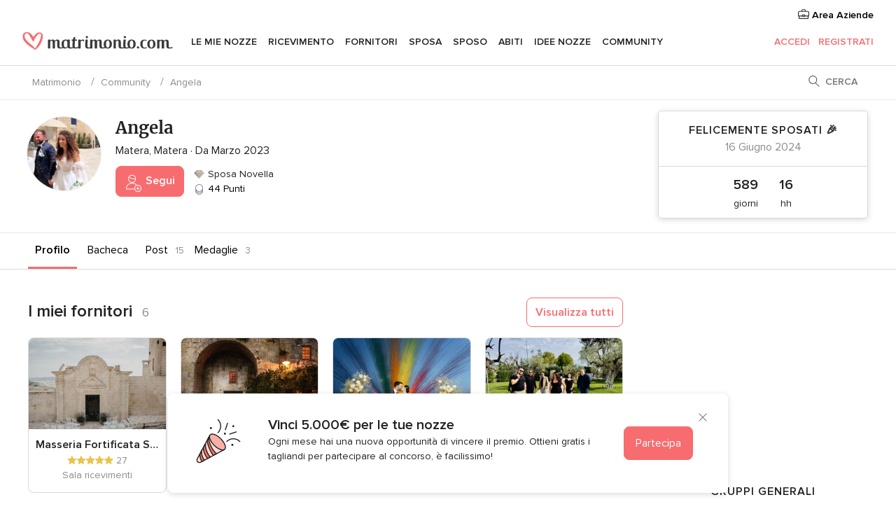

--- FILE ---
content_type: text/html; charset=UTF-8
request_url: https://community.matrimonio.com/angela--u7077718
body_size: 24471
content:
<!DOCTYPE html>
<html lang="it-IT" prefix="og: http://ogp.me/ns#">
<head>
<meta http-equiv="Content-Type" content="text/html; charset=utf-8">
<title>Angela - Community Matrimonio.com</title>
<meta name="description" content="Angela appartiene alla community di Matrimonio.com">
<meta name="keywords" content="Angela, matrimonio Angela, community Angela">
<meta name="viewport" content="">
<meta name="robots" content="NOINDEX,FOLLOW">
<meta name="pbdate" content="16:34:11 26/01/2026">
<link rel="alternate" href="android-app://com.matrimonio.launcher/matrimoniocom/m.matrimonio.com/angela--u7077718">
<link rel="shortcut icon" href="https://www.matrimonio.com/mobile/assets/img/favicon/favicon.png">


<link rel="stylesheet" href="https://www.matrimonio.com/css/css-symfnw-IT73-1-20260126-005-1_www_m_-phoenix/base.css">
<link rel="stylesheet" href="https://www.matrimonio.com/css/css-symfnw-IT73-1-20260126-005-1_www_m_-phoenix/sprite_set_season,phoenix/sprite_set_style,phoenix/sprite_set_wedding_color,phoenix/sprite_set_tools_vendors,migrate/migrate,phoenix/community,phoenix/sprite_set_community_rank,phoenix/sprite_set_community_group.css">
        <script>
            var internalTrackingService = internalTrackingService || {
                triggerSubmit : function() {},
                triggerAbandon : function() {},
                loaded : false
            };
        </script>

            <script type="text/javascript">
      function getCookie (name) {var b = document.cookie.match('(^|;)\\s*' + name + '\\s*=\\s*([^;]+)'); return b ? unescape(b.pop()) : null}
      function overrideOneTrustGeo () {
        const otgeoCookie = getCookie('otgeo') || '';
        const regexp = /^([A-Za-z]+)(?:,([A-Za-z]+))?$/g;
        const matches = [...otgeoCookie.matchAll(regexp)][0];
        if (matches) {
          const countryCode = matches[1];
          const stateCode = matches[2];
          const geolocationResponse = {
            countryCode
          };
          if (stateCode) {
            geolocationResponse.stateCode = stateCode;
          }
          return {
            geolocationResponse
          };
        }
      }
      var OneTrust = overrideOneTrustGeo() || undefined;
    </script>
    <span class="ot-sdk-show-settings" style="display: none"></span>
    <script src="https://cdn.cookielaw.org/scripttemplates/otSDKStub.js" data-language="it-IT" data-domain-script="6fcce6c3-f1fd-40b8-b4a4-105dc471be5a" data-ignore-ga='true' defer></script>
        <script>var isCountryCookiesActiveByDefault=false,CONSENT_ANALYTICS_GROUP="C0002",CONSENT_PERSONALIZATION_GROUP="C0003",CONSENT_TARGETED_ADVERTISING_GROUP="C0004",CONSENT_SOCIAL_MEDIA_GROUP="C0005",cookieConsentContent='',hideCookieConsentLayer= '', OptanonAlertBoxClosed='';hideCookieConsentLayer=getCookie('hideCookieConsentLayer');OptanonAlertBoxClosed=getCookie('OptanonAlertBoxClosed');if(hideCookieConsentLayer==="1"||Boolean(OptanonAlertBoxClosed)){cookieConsentContent=queryStringToJSON(getCookie('OptanonConsent')||'');}function getCookie(e){var o=document.cookie.match("(^|;)\\s*"+e+"\\s*=\\s*([^;]+)");return o?unescape(o.pop()):null}function queryStringToJSON(e){var o=e.split("&"),t={};return o.forEach(function(e){e=e.split("="),t[e[0]]=decodeURIComponent(e[1]||"")}),JSON.parse(JSON.stringify(t))}function isCookieGroupAllowed(e){var o=cookieConsentContent.groups;if("string"!=typeof o){if(!isCountryCookiesActiveByDefault && e===CONSENT_ANALYTICS_GROUP && getCookie('hideCookieConsentLayer')==="1"){return true}return isCountryCookiesActiveByDefault;}for(var t=o.split(","),n=0;n<t.length;n++)if(t[n].indexOf(e,0)>=0)return"1"===t[n].split(":")[1];return!1}function userHasAcceptedTheCookies(){var e=document.getElementsByTagName("body")[0],o=document.createEvent("HTMLEvents");cookieConsentContent=queryStringToJSON(getCookie("OptanonConsent")||""),!0===isCookieGroupAllowed(CONSENT_ANALYTICS_GROUP)&&(o.initEvent("analyticsCookiesHasBeenAccepted",!0,!1),e.dispatchEvent(o)),!0===isCookieGroupAllowed(CONSENT_PERSONALIZATION_GROUP)&&(o.initEvent("personalizationCookiesHasBeenAccepted",!0,!1),e.dispatchEvent(o)),!0===isCookieGroupAllowed(CONSENT_TARGETED_ADVERTISING_GROUP)&&(o.initEvent("targetedAdvertisingCookiesHasBeenAccepted",!0,!1),e.dispatchEvent(o)),!0===isCookieGroupAllowed(CONSENT_SOCIAL_MEDIA_GROUP)&&(o.initEvent("socialMediaAdvertisingCookiesHasBeenAccepted",!0,!1),e.dispatchEvent(o))}</script>
    <script>
      document.getElementsByTagName('body')[0].addEventListener('oneTrustLoaded', function () {
        if (OneTrust.GetDomainData()?.ConsentModel?.Name === 'notice only') {
          const cookiePolicyLinkSelector = document.querySelectorAll('.ot-sdk-show-settings')
          cookiePolicyLinkSelector.forEach((selector) => {
            selector.style.display = 'none'
          })
        }
      })
    </script>
        <script>
        function CMP() {
            var body = document.getElementsByTagName('body')[0];
            var event = document.createEvent('HTMLEvents');
            var callbackIAB = (tcData, success) => {
                if (success && (tcData.eventStatus === 'tcloaded' || tcData.eventStatus === 'useractioncomplete')) {
                    window.__tcfapi('removeEventListener', 2, () => {
                    }, callbackIAB);
                    if ((typeof window.Optanon !== "undefined" &&
                      !window.Optanon.GetDomainData().IsIABEnabled) ||
                      (tcData.gdprApplies &&
                        typeof window.Optanon !== "undefined" &&
                        window.Optanon.GetDomainData().IsIABEnabled &&
                        getCookie('OptanonAlertBoxClosed'))) {
                      userHasAcceptedTheCookies();
                    }
                    if (isCookieGroupAllowed(CONSENT_ANALYTICS_GROUP) !== true) {
                        event.initEvent('analyticsCookiesHasBeenDenied', true, false);
                        body.dispatchEvent(event);
                    }
                    if (isCookieGroupAllowed(CONSENT_TARGETED_ADVERTISING_GROUP) !== true) {
                        event.initEvent('targetedAdvertisingCookiesHasBeenDenied', true, false);
                        body.dispatchEvent(event);
                    }
                    if (tcData.gdprApplies && typeof window.Optanon !== "undefined" && window.Optanon.GetDomainData().IsIABEnabled) {
                        event.initEvent('IABTcDataReady', true, false);
                        body.dispatchEvent(event);
                    } else {
                        event.initEvent('nonIABCountryDataReady', true, false);
                        body.dispatchEvent(event);
                    }
                }
            }
            var cnt = 0;
            var consentSetInterval = setInterval(function () {
                cnt += 1;
                if (cnt === 600) {
                    userHasAcceptedTheCookies();
                    clearInterval(consentSetInterval);
                }
                if (typeof window.Optanon !== "undefined" && !window.Optanon.GetDomainData().IsIABEnabled) {
                    clearInterval(consentSetInterval);
                    userHasAcceptedTheCookies();
                    event.initEvent('oneTrustLoaded', true, false);
                    body.dispatchEvent(event);
                    event.initEvent('nonIABCountryDataReady', true, false);
                    body.dispatchEvent(event);
                }
                if (typeof window.__tcfapi !== "undefined") {
                    event.initEvent('oneTrustLoaded', true, false);
                    body.dispatchEvent(event);
                    clearInterval(consentSetInterval);
                    window.__tcfapi('addEventListener', 2, callbackIAB);
                }
            });
        }
                function OptanonWrapper() {
          CMP();
        }
    </script>

<script async src="https://securepubads.g.doubleclick.net/tag/js/gpt.js"></script>
<script>
  var googletag = googletag || {}
  googletag.cmd = googletag.cmd || []

  const setNonPersonalizedAds = function () {
    googletag.pubads().setPrivacySettings({
      nonPersonalizedAds: true
    });
  }

  const enableGoogleAdsLazyLoad = function () {
    googletag.pubads().enableLazyLoad({
      // Fetch slots within 5 viewports.
      fetchMarginPercent: 40,
      // Render slots within 2 viewports.
      renderMarginPercent: 20,
      // Double the above values on mobile, where viewports are smaller
      // and users tend to scroll faster.
      mobileScaling: 2.0
    })
  }

  const refreshAdsSlots = function () {
    const slots = googletag.pubads().getSlots()
    console.log('[GPT] refreshing slots '+ slots.length)
    slots.forEach((slot) => {
      if (slot.getHtml() === '') {
        googletag.pubads().refresh([slot])
      }
    })
  }

  const refreshAdSlot = function (googleAdsObject, slots, domId) {
    slots.forEach((slot) => {
      var slotDomSlotId = slot.getSlotId().getDomId()
      if (slot.getHtml() === '' && domId === slotDomSlotId ) {
        googleAdsObject.pubads().refresh([slot])
      }
    })
  }

  const showAds = function () {
    if (typeof window.gptLoaded !== 'undefined') {
      console.log('[GPT] Ads already loaded.');
      return;
    }

            enableGoogleAdsLazyLoad();
    
    googletag.enableServices();

    // We need this timeout because sometimes on first landing when we enable the ads an execute the refresh
    // with lazy load enabled the slots are not loaded yet in googletag object
    setTimeout(function (){
      refreshAdsSlots()
    }, 1)

    window.gptLoaded = true
  }

  const programmaticShowAds = () => {
    const targetedAdvertising = isCookieGroupAllowed(CONSENT_TARGETED_ADVERTISING_GROUP)
    const nonPersonalizedAds =  !targetedAdvertising
    console.info('[GPT] Targeted Advertising: '+targetedAdvertising)
    console.info('[GPT] Non-personalized ADS: '+nonPersonalizedAds)

            if (targetedAdvertising) {
          showAds()
        }
      }

  const programmaticAds = function () {
    if (typeof window.__tcfapi !== 'undefined') {
      console.info("[GPT] __tcfapi ON.")
      window.__tcfapi('getTCData', 2, (tcData, success) => {
        if (!success) {
          return
        }

        if (!tcData.gdprApplies) {
          showAds()
          return
        }

        programmaticShowAds()
      })
    } else if(typeof window._uspapi !== 'undefined') {
      console.info("[GPT] _uspapi ON.")
      window.__uspapi('getUSPData', 1 , (uspData, success) => {
        if (!success) {
          return
        }

        if (!tcData.gpcEnabled) {
          showAds()
          return
        }

        programmaticShowAds()
      })

    } else {
      // IN US ads are loaded but without personalized ads
          }
  }

  const nonIABCountriesAds = function () {
          showAds()
        }

  document.addEventListener('DOMContentLoaded', function () {
    document.getElementsByTagName('body')[0].addEventListener('IABTcDataReady', function () {
      console.log('[GPT] Event: IABTcDataReady loaded before googletag push')
      window.gptCmpIABDataReadyEventAlreadyLoaded = true
    })

    document.getElementsByTagName('body')[0].addEventListener('nonIABCountryDataReady', function () {
      console.log('[GPT] Event: nonIABCountryDataReady loaded before googletag push')
      window.gptCmpNonIABCountryDataReadyEventAlreadyLoaded = true
    })
  });

  googletag.cmd.push(function () {
      var slot0 = googletag.defineSlot('/4879/Forums.n_IT/Desktop/main/rightrailtop', [[300,600],[300,250]], 'div-gpt-ad-1334158298810-0').addService(googletag.pubads());
var slot1 = googletag.defineSlot('/4879/Forums.n_IT/Desktop/main/rightrailmiddle', [[300,600],[300,250]], 'div-gpt-ad-1334158298810-1').addService(googletag.pubads());
var slot2 = googletag.defineSlot('/4879/Forums.n_IT/Desktop/main/rightrailbottom', [[300,600]], 'div-gpt-ad-1334158298810-2').addService(googletag.pubads());

    googletag.pubads().addEventListener('slotRequested', function (event) {
      console.log('[GPT]', event.slot.getSlotElementId(), 'fetched')
    })

    googletag.pubads().addEventListener('slotOnload', function (event) {
      console.log('[GPT]', event.slot.getSlotElementId(), 'rendered')
    })

            googletag.pubads().disableInitialLoad()

        document.getElementsByTagName('body')[0].addEventListener('IABTcDataReady', function () {
          console.log('[GPT] Event: IABTcDataReady')
          programmaticAds()
        })

        document.getElementsByTagName('body')[0].addEventListener('nonIABCountryDataReady', function () {
          console.log('[GPT] Event: nonIABCountryDataReady')
          nonIABCountriesAds()
        })

                googletag.enableServices();
                if (window.gptCmpIABDataReadyEventAlreadyLoaded) {
          programmaticAds()
        } else if (window.gptCmpNonIABCountryDataReadyEventAlreadyLoaded) {
          nonIABCountriesAds()
        }
    
    /* We fire a global event when DFP library has been loaded */
    setTimeout(function () {
      if (typeof window.app !== 'undefined' && typeof window.app.event !== 'undefined') {
        window.app.event.emit('DFP::Loaded', googletag)
      }
    }, 0)
  })
</script>

</head>
<body>
    <script>
    var gtagScript = function() { var s = document.createElement("script"), el = document.getElementsByTagName("script")[0]; s.defer = true;
    s.src = "https://www.googletagmanager.com/gtag/js?id=G-S06FPGC3QV";
    el.parentNode.insertBefore(s, el);}
    window.dataLayer = window.dataLayer || [];
    const analyticsGroupOpt = isCookieGroupAllowed(CONSENT_ANALYTICS_GROUP) === true;
    const targetedAdsOpt = isCookieGroupAllowed(CONSENT_TARGETED_ADVERTISING_GROUP) === true;
    const personalizationOpt = isCookieGroupAllowed(CONSENT_PERSONALIZATION_GROUP) === true;
                        window['gtag_enable_tcf_support'] = true;
            document.getElementsByTagName('body')[0].addEventListener('oneTrustLoaded', function () {
                gtagScript();
            });
            
    function gtag(){dataLayer.push(arguments);}
    gtag('js', new Date());

    gtag('consent', 'default', {
      'analytics_storage': analyticsGroupOpt ? 'granted' : 'denied',
      'ad_storage': targetedAdsOpt ? 'granted' : 'denied',
      'ad_user_data': targetedAdsOpt ? 'granted' : 'denied',
      'ad_user_personalization': targetedAdsOpt ? 'granted' : 'denied',
      'functionality_storage': targetedAdsOpt ? 'granted' : 'denied',
      'personalization_storage': personalizationOpt ? 'granted' : 'denied',
      'security_storage': 'granted'
    });
    gtag('set', 'ads_data_redaction', !analyticsGroupOpt);
    gtag('set', 'allow_ad_personalization_signals', analyticsGroupOpt);
    gtag('set', 'allow_google_signals', analyticsGroupOpt);
    gtag('set', 'allow_interest_groups', analyticsGroupOpt);
            gtag('config', 'G-S06FPGC3QV', { groups: 'analytics', 'send_page_view': false });
    
                        gtag('config', 'AW-981308565', { groups: 'adwords' });
            </script>
        <a class="layoutSkipMain" href="#layoutMain">Vai ai contenuti principali</a>



<div class="layoutHeader">
            <div class="menu-top">
                                                    <a class="menu-top-access app-ua-track-event"  data-track-c='LoginTracking' data-track-a='a-click' data-track-l='d-desktop+s-header+o-groups_user+dt-vendors_zone' data-track-v='0' data-track-ni='0'  rel="nofollow" href="https://www.matrimonio.com/emp-Acceso.php">
                    <i class="svgIcon app-svg-async svgIcon__briefcase "   data-name="vendors/briefcase" data-svg="https://cdn1.matrimonio.com/assets/svg/optimized/vendors/briefcase.svg" data-svg-lazyload="1"></i>                    Area Aziende                </a>
                    </div>
    

    <div id="menu" class="menu app-menu">
        <div class="">
            <div class="menu-wrapper-align flex">
                <div class="app-ua-track-event layoutHeader__logoAnchor main-logo"  data-track-c='Navigation' data-track-a='a-click' data-track-l='d-desktop+o-header_logo' data-track-v='0' data-track-ni='0' >
                                        <a title="Matrimonio" href="https://www.matrimonio.com/">
                                                <img alt="Matrimonio" src="https://www.matrimonio.com/assets/img/logos/gen_logoHeader.svg" width="218" height="27">
                    </a>
                </div>

                <div class="layoutHeader__nav">
                    
                                            <div class="app-common-header-container" id="nav-main" role="navigation">
                            <ul class="nav-main">
            <li class="nav-main-item  ">
                                    <a href="https://www.matrimonio.com/wedding-organizer"
                class="nav-main-link app-header-tab  app-ua-track-event"
                 data-track-c='Navigation' data-track-a='a-click' data-track-l='d-desktop+s-header+o-groups_discussion_item+dt-tools' data-track-v='0' data-track-ni='0'                 data-tab="miboda"
            >
                Le mie nozze            </a>
                            <div class="app-tabs-container-miboda">
                    
<div class="layoutNavMenuTab app-header-menu-itemDropdown">
    <div class="layoutNavMenuTab__layout">
        <div class="layoutNavMenuTab__header">
    <i class="svgIcon app-svg-async svgIcon__angleLeftBlood layoutNavMenuTab__icon app-header-menu-item-closeSection"   data-name="_common/angleLeftBlood" data-svg="https://cdn1.matrimonio.com/assets/svg/optimized/_common/angleLeftBlood.svg" data-svg-lazyload="1"></i>    <a class="layoutNavMenuTab__title" href="https://www.matrimonio.com/wedding-organizer">
        Le mie nozze    </a>
    <i class="svgIcon app-svg-async svgIcon__close layoutNavMenuTab__iconClose app-header-menu-toggle"   data-name="_common/close" data-svg="https://cdn1.matrimonio.com/assets/svg/optimized/_common/close.svg" data-svg-lazyload="1"></i></div>
<div class="layoutNavMenuTabMyWedding">
    <div class="layoutNavMenuTabMyWeddingList">
        <a class="layoutNavMenuTabMyWedding__title" href="https://www.matrimonio.com/wedding-organizer">
            Il mio wedding organizer        </a>
        <ul class="layoutNavMenuTabMyWeddingList__content ">
            <li class="layoutNavMenuTabMyWeddingList__item layoutNavMenuTabMyWeddingList__item--viewAll">
                <a href="https://www.matrimonio.com/wedding-organizer">Visualizza tutto</a>
            </li>
                                            <li class="layoutNavMenuTabMyWeddingList__item "
                                    >
                    <a href="https://www.matrimonio.com/agenda-matrimonio">
                        <i class="svgIcon app-svg-async svgIcon__checklist layoutNavMenuTabMyWeddingList__itemIcon"   data-name="tools/categories/checklist" data-svg="https://cdn1.matrimonio.com/assets/svg/optimized/tools/categories/checklist.svg" data-svg-lazyload="1"></i>                        Agenda                    </a>
                </li>
                                            <li class="layoutNavMenuTabMyWeddingList__item "
                                    >
                    <a href="https://www.matrimonio.com/lista-invitati-matrimonio">
                        <i class="svgIcon app-svg-async svgIcon__guests layoutNavMenuTabMyWeddingList__itemIcon"   data-name="tools/categories/guests" data-svg="https://cdn1.matrimonio.com/assets/svg/optimized/tools/categories/guests.svg" data-svg-lazyload="1"></i>                        Invitati                    </a>
                </li>
                                            <li class="layoutNavMenuTabMyWeddingList__item "
                                    >
                    <a href="https://www.matrimonio.com/gestione-tavoli-matrimonio">
                        <i class="svgIcon app-svg-async svgIcon__tables layoutNavMenuTabMyWeddingList__itemIcon"   data-name="tools/categories/tables" data-svg="https://cdn1.matrimonio.com/assets/svg/optimized/tools/categories/tables.svg" data-svg-lazyload="1"></i>                        Tavoli                    </a>
                </li>
                                            <li class="layoutNavMenuTabMyWeddingList__item "
                                    >
                    <a href="https://www.matrimonio.com/budgeter-matrimonio">
                        <i class="svgIcon app-svg-async svgIcon__budget layoutNavMenuTabMyWeddingList__itemIcon"   data-name="tools/categories/budget" data-svg="https://cdn1.matrimonio.com/assets/svg/optimized/tools/categories/budget.svg" data-svg-lazyload="1"></i>                        Budgeter                    </a>
                </li>
                                            <li class="layoutNavMenuTabMyWeddingList__item "
                                    >
                    <a href="https://www.matrimonio.com/miei-fornitori-matrimonio">
                        <i class="svgIcon app-svg-async svgIcon__vendors layoutNavMenuTabMyWeddingList__itemIcon"   data-name="tools/categories/vendors" data-svg="https://cdn1.matrimonio.com/assets/svg/optimized/tools/categories/vendors.svg" data-svg-lazyload="1"></i>                        Fornitori                    </a>
                </li>
                                            <li class="layoutNavMenuTabMyWeddingList__item "
                                    >
                    <a href="https://www.matrimonio.com/miei-abiti-sposa">
                        <i class="svgIcon app-svg-async svgIcon__dresses layoutNavMenuTabMyWeddingList__itemIcon"   data-name="tools/categories/dresses" data-svg="https://cdn1.matrimonio.com/assets/svg/optimized/tools/categories/dresses.svg" data-svg-lazyload="1"></i>                        Abiti                    </a>
                </li>
                                            <li class="layoutNavMenuTabMyWeddingList__item "
                                    >
                    <a href="https://www.matrimonio.com/website/index.php?actionReferrer=8">
                        <i class="svgIcon app-svg-async svgIcon__website layoutNavMenuTabMyWeddingList__itemIcon"   data-name="tools/categories/website" data-svg="https://cdn1.matrimonio.com/assets/svg/optimized/tools/categories/website.svg" data-svg-lazyload="1"></i>                        Wedding Site                    </a>
                </li>
                                            <li class="layoutNavMenuTabMyWeddingList__item app-analytics-track-event-click"
                                            data-tracking-category="Navigation"
                        data-tracking-section="header_venues"
                        data-tracking-dt="contest"
                                    >
                    <a href="https://www.matrimonio.com/sorteggio">
                        <i class="svgIcon app-svg-async svgIcon__contest layoutNavMenuTabMyWeddingList__itemIcon"   data-name="tools/categories/contest" data-svg="https://cdn1.matrimonio.com/assets/svg/optimized/tools/categories/contest.svg" data-svg-lazyload="1"></i>                        Concorso                    </a>
                </li>
                    </ul>
    </div>
        <div class="layoutNavMenuTabMyWeddingBanners">
                    
<div class="layoutNavMenuBannerBox app-header-menu-banner app-link "
     data-href="https://www.matrimonio.com/app-matrimonio"
     >
    <div class="layoutNavMenuBannerBox__content">
                    <p class="layoutNavMenuBannerBox__title">Scarica l'app</p>
                <span class="layoutNavMenuBannerBox__subtitle">Organizza il tuo matrimonio quando e dove vuoi</span>
    </div>
                <img data-src="https://www.matrimonio.com/assets/img/logos/square-icon.svg"  class="lazyload layoutNavMenuBannerBox__icon" alt="Icona app"  width="60" height="60"  >
    </div>
                                            
<div class="layoutNavMenuBannerBox app-header-menu-banner app-link "
     data-href="https://www.matrimonio.com/album-matrimonio-wedshoots"
     >
    <div class="layoutNavMenuBannerBox__content">
                    <a class="layoutNavMenuBannerBox__title" href="https://www.matrimonio.com/album-matrimonio-wedshoots">Wedshoots</a>
                <span class="layoutNavMenuBannerBox__subtitle">Tutte le foto dei tuoi invitati in un solo album</span>
    </div>
                <img data-src="https://www.matrimonio.com/assets/img/wedshoots/ico_wedshoots.svg"  class="lazyload layoutNavMenuBannerBox__icon" alt="Icona Wedshoots"  width="60" height="60"  >
    </div>
                        </div>
</div>    </div>
</div>
                </div>
                    </li>
            <li class="nav-main-item  ">
                                    <a href="https://www.matrimonio.com/ricevimento"
                class="nav-main-link app-header-tab  app-ua-track-event"
                 data-track-c='Navigation' data-track-a='a-click' data-track-l='d-desktop+s-header+o-groups_discussion_item+dt-venues' data-track-v='0' data-track-ni='0'                 data-tab="banquetes"
            >
                Ricevimento            </a>
                            <div class="app-tabs-container-banquetes">
                    
<div class="layoutNavMenuTab app-header-menu-itemDropdown">
    <div class="layoutNavMenuTab__layout">
        
<div class="layoutNavMenuTab__header">
    <i class="svgIcon app-svg-async svgIcon__angleLeftBlood layoutNavMenuTab__icon app-header-menu-item-closeSection"   data-name="_common/angleLeftBlood" data-svg="https://cdn1.matrimonio.com/assets/svg/optimized/_common/angleLeftBlood.svg" data-svg-lazyload="1"></i>    <a class="layoutNavMenuTab__title" href="https://www.matrimonio.com/ricevimento">
        Ricevimento    </a>
    <i class="svgIcon app-svg-async svgIcon__close layoutNavMenuTab__iconClose app-header-menu-toggle"   data-name="_common/close" data-svg="https://cdn1.matrimonio.com/assets/svg/optimized/_common/close.svg" data-svg-lazyload="1"></i></div>
<div class="layoutNavMenuTabVenues">
    <div class="layoutNavMenuTabVenues__categories">
        <div class="layoutNavMenuTabVenuesList">
            <a class="layoutNavMenuTabVenues__title"
               href="https://www.matrimonio.com/ricevimento">
                Ricevimento            </a>
            <ul class="layoutNavMenuTabVenuesList__content">
                <li class="layoutNavMenuTabVenuesList__item layoutNavMenuTabVenuesList__item--viewAll">
                    <a href="https://www.matrimonio.com/ricevimento">Visualizza tutto</a>
                </li>
                                    <li class="layoutNavMenuTabVenuesList__item">
                        <a href="https://www.matrimonio.com/ville-matrimoni">
                            Ville matrimoni                        </a>
                    </li>
                                    <li class="layoutNavMenuTabVenuesList__item">
                        <a href="https://www.matrimonio.com/agriturismo-ricevimenti">
                            Agriturismo ricevimenti                        </a>
                    </li>
                                    <li class="layoutNavMenuTabVenuesList__item">
                        <a href="https://www.matrimonio.com/hotel-ricevimenti">
                            Hotel ricevimenti                        </a>
                    </li>
                                    <li class="layoutNavMenuTabVenuesList__item">
                        <a href="https://www.matrimonio.com/ristoranti-ricevimenti">
                            Ristoranti ricevimenti                        </a>
                    </li>
                                    <li class="layoutNavMenuTabVenuesList__item">
                        <a href="https://www.matrimonio.com/sala-ricevimenti">
                            Sala ricevimenti                        </a>
                    </li>
                                    <li class="layoutNavMenuTabVenuesList__item">
                        <a href="https://www.matrimonio.com/catering-matrimoni">
                            Catering matrimoni                        </a>
                    </li>
                                    <li class="layoutNavMenuTabVenuesList__item">
                        <a href="https://www.matrimonio.com/castelli-matrimoni">
                            Castelli matrimoni                        </a>
                    </li>
                                    <li class="layoutNavMenuTabVenuesList__item">
                        <a href="https://www.matrimonio.com/matrimoni-in-spiaggia">
                            Matrimoni in spiaggia                        </a>
                    </li>
                                    <li class="layoutNavMenuTabVenuesList__item">
                        <a href="https://www.matrimonio.com/location-matrimoni">
                            Location matrimoni                        </a>
                    </li>
                                                    <li class="layoutNavMenuTabVenuesList__item layoutNavMenuTabVenuesList__item--highlight">
                        <a href="https://www.matrimonio.com/promozioni/ricevimento">
                            Promozioni                        </a>
                    </li>
                            </ul>
        </div>
    </div>
    
            <div class="layoutNavMenuTabVenuesBanners">
                            
<div class="layoutNavMenuBannerBox app-header-menu-banner app-link app-analytics-track-event-click"
     data-href="https://www.matrimonio.com/destination-wedding"
                  data-tracking-section=header_venues                      data-tracking-category=Navigation                      data-tracking-dt=destination_weddings         >
    <div class="layoutNavMenuBannerBox__content">
                    <p class="layoutNavMenuBannerBox__title">Destination Weddings</p>
                <span class="layoutNavMenuBannerBox__subtitle">Il tuo matrimonio da sogno all'estero.</span>
    </div>
            <img class="svgIcon svgIcon__plane_destination layoutNavMenuBannerBox__icon lazyload" data-src="https://cdn1.matrimonio.com/assets/svg/original/illustration/plane_destination.svg"  alt="illustration plane destination" width="56" height="56" >    </div>
                                        
<div class="layoutNavMenuBannerBox app-header-menu-banner app-link app-analytics-track-event-click"
     data-href="https://www.matrimonio.com/sorteggio"
                  data-tracking-section=header_venues                      data-tracking-category=Navigation                      data-tracking-dt=contest         >
    <div class="layoutNavMenuBannerBox__content">
                    <p class="layoutNavMenuBannerBox__title">Vinci 5.000&euro;</p>
                <span class="layoutNavMenuBannerBox__subtitle">Partecipa alla 155ª edizione del concorso di Matrimonio.com</span>
    </div>
            <img class="svgIcon svgIcon__stars layoutNavMenuBannerBox__icon lazyload" data-src="https://cdn1.matrimonio.com/assets/svg/original/illustration/stars.svg"  alt="illustration stars" width="56" height="56" >    </div>
                    </div>
    </div>
    </div>
</div>
                </div>
                    </li>
            <li class="nav-main-item  ">
                                    <a href="https://www.matrimonio.com/fornitori"
                class="nav-main-link app-header-tab  app-ua-track-event"
                 data-track-c='Navigation' data-track-a='a-click' data-track-l='d-desktop+s-header+o-groups_discussion_item+dt-vendors' data-track-v='0' data-track-ni='0'                 data-tab="proveedores"
            >
                Fornitori            </a>
                            <div class="app-tabs-container-proveedores">
                    
<div class="layoutNavMenuTab app-header-menu-itemDropdown">
    <div class="layoutNavMenuTab__layout">
        
<div class="layoutNavMenuTab__header">
    <i class="svgIcon app-svg-async svgIcon__angleLeftBlood layoutNavMenuTab__icon app-header-menu-item-closeSection"   data-name="_common/angleLeftBlood" data-svg="https://cdn1.matrimonio.com/assets/svg/optimized/_common/angleLeftBlood.svg" data-svg-lazyload="1"></i>    <a class="layoutNavMenuTab__title" href="https://www.matrimonio.com/fornitori">
        Fornitori    </a>
    <i class="svgIcon app-svg-async svgIcon__close layoutNavMenuTab__iconClose app-header-menu-toggle"   data-name="_common/close" data-svg="https://cdn1.matrimonio.com/assets/svg/optimized/_common/close.svg" data-svg-lazyload="1"></i></div>
<div class="layoutNavMenuTabVendors">
    <div class="layoutNavMenuTabVendors__content layoutNavMenuTabVendors__contentBig">
        <div class="layoutNavMenuTabVendorsList">
            <a class="layoutNavMenuTabVendors__title" href="https://www.matrimonio.com/fornitori">
                Trova i fornitori per le tue nozze            </a>
            <ul class="layoutNavMenuTabVendorsList__content">
                <li class="layoutNavMenuTabVendorsList__item layoutNavMenuTabVendorsList__item--viewAll">
                    <a href="https://www.matrimonio.com/fornitori">Visualizza tutto</a>
                </li>
                                    <li class="layoutNavMenuTabVendorsList__item">
                        <i class="svgIcon app-svg-async svgIcon__categPhoto layoutNavMenuTabVendorsList__itemIcon"   data-name="vendors/categories/categPhoto" data-svg="https://cdn1.matrimonio.com/assets/svg/optimized/vendors/categories/categPhoto.svg" data-svg-lazyload="1"></i>                        <a href="https://www.matrimonio.com/fotografo-matrimonio">
                            Fotografo matrimonio                        </a>
                    </li>
                                    <li class="layoutNavMenuTabVendorsList__item">
                        <i class="svgIcon app-svg-async svgIcon__categVideo layoutNavMenuTabVendorsList__itemIcon"   data-name="vendors/categories/categVideo" data-svg="https://cdn1.matrimonio.com/assets/svg/optimized/vendors/categories/categVideo.svg" data-svg-lazyload="1"></i>                        <a href="https://www.matrimonio.com/video-matrimonio">
                            Video Matrimonio                        </a>
                    </li>
                                    <li class="layoutNavMenuTabVendorsList__item">
                        <i class="svgIcon app-svg-async svgIcon__categMusic layoutNavMenuTabVendorsList__itemIcon"   data-name="vendors/categories/categMusic" data-svg="https://cdn1.matrimonio.com/assets/svg/optimized/vendors/categories/categMusic.svg" data-svg-lazyload="1"></i>                        <a href="https://www.matrimonio.com/musica-matrimonio">
                            Musica matrimonio                        </a>
                    </li>
                                    <li class="layoutNavMenuTabVendorsList__item">
                        <i class="svgIcon app-svg-async svgIcon__categRental layoutNavMenuTabVendorsList__itemIcon"   data-name="vendors/categories/categRental" data-svg="https://cdn1.matrimonio.com/assets/svg/optimized/vendors/categories/categRental.svg" data-svg-lazyload="1"></i>                        <a href="https://www.matrimonio.com/auto-matrimonio">
                            Auto matrimonio                        </a>
                    </li>
                                    <li class="layoutNavMenuTabVendorsList__item">
                        <i class="svgIcon app-svg-async svgIcon__categTransport layoutNavMenuTabVendorsList__itemIcon"   data-name="vendors/categories/categTransport" data-svg="https://cdn1.matrimonio.com/assets/svg/optimized/vendors/categories/categTransport.svg" data-svg-lazyload="1"></i>                        <a href="https://www.matrimonio.com/noleggio-autobus">
                            Noleggio autobus                        </a>
                    </li>
                                    <li class="layoutNavMenuTabVendorsList__item">
                        <i class="svgIcon app-svg-async svgIcon__categFlower layoutNavMenuTabVendorsList__itemIcon"   data-name="vendors/categories/categFlower" data-svg="https://cdn1.matrimonio.com/assets/svg/optimized/vendors/categories/categFlower.svg" data-svg-lazyload="1"></i>                        <a href="https://www.matrimonio.com/fiori-matrimonio">
                            Fiori matrimonio                        </a>
                    </li>
                                    <li class="layoutNavMenuTabVendorsList__item">
                        <i class="svgIcon app-svg-async svgIcon__categInvite layoutNavMenuTabVendorsList__itemIcon"   data-name="vendors/categories/categInvite" data-svg="https://cdn1.matrimonio.com/assets/svg/optimized/vendors/categories/categInvite.svg" data-svg-lazyload="1"></i>                        <a href="https://www.matrimonio.com/partecipazioni-nozze">
                            Partecipazioni nozze                        </a>
                    </li>
                                    <li class="layoutNavMenuTabVendorsList__item">
                        <i class="svgIcon app-svg-async svgIcon__categGift layoutNavMenuTabVendorsList__itemIcon"   data-name="vendors/categories/categGift" data-svg="https://cdn1.matrimonio.com/assets/svg/optimized/vendors/categories/categGift.svg" data-svg-lazyload="1"></i>                        <a href="https://www.matrimonio.com/bomboniere">
                            Bomboniere                        </a>
                    </li>
                            </ul>
        </div>
                    <div class="layoutNavMenuTabVendorsPremium">
                <p class="layoutNavMenuTabVendorsPremium__subtitle">In evidenza</p>
                <ul class="layoutNavMenuTabVendorsPremium__content">
                                            <li class="layoutNavMenuTabVendorsPremium__item">
                            <div data-href="https://www.matrimonio.com/anfm" class="layoutNavMenuTabVendorsPremium__link link app-header-menu-premium-link app-link">
                                    <img data-src="https://cdn1.matrimonio.com/assets/img/directory/gen_miniLogo-74.jpg"  class="lazyload layoutNavMenuTabVendorsPremium__image" alt="Fotografi garanzie ANFM"  width="50" height="50"  >
                                Fotografi garanzie ANFM                            </div>
                        </li>
                                    </ul>
            </div>
                <div class="layoutNavMenuTabVendorsListOthers">
            <p class="layoutNavMenuTabVendorsListOthers__subtitle">Altre categorie</p>
            <ul class="layoutNavMenuTabVendorsListOthers__container">
                                    <li class="layoutNavMenuTabVendorsListOthers__item">
                        <a href="https://www.matrimonio.com/noleggio-arredi">
                            Noleggio arredi                        </a>
                    </li>
                                    <li class="layoutNavMenuTabVendorsListOthers__item">
                        <a href="https://www.matrimonio.com/noleggio-tensostrutture">
                            Noleggio tensostrutture                        </a>
                    </li>
                                    <li class="layoutNavMenuTabVendorsListOthers__item">
                        <a href="https://www.matrimonio.com/animazione-matrimoni">
                            Animazione Matrimoni                        </a>
                    </li>
                                    <li class="layoutNavMenuTabVendorsListOthers__item">
                        <a href="https://www.matrimonio.com/decorazioni-matrimonio">
                            Decorazioni matrimonio                        </a>
                    </li>
                                    <li class="layoutNavMenuTabVendorsListOthers__item">
                        <a href="https://www.matrimonio.com/lista-di-nozze">
                            Lista di nozze                        </a>
                    </li>
                                    <li class="layoutNavMenuTabVendorsListOthers__item">
                        <a href="https://www.matrimonio.com/wedding-planner">
                            Wedding planner                        </a>
                    </li>
                                    <li class="layoutNavMenuTabVendorsListOthers__item">
                        <a href="https://www.matrimonio.com/noleggio-carrozze">
                            Noleggio carrozze                        </a>
                    </li>
                                    <li class="layoutNavMenuTabVendorsListOthers__item">
                        <a href="https://www.matrimonio.com/viaggio-di-nozze">
                            Viaggio di nozze                        </a>
                    </li>
                                    <li class="layoutNavMenuTabVendorsListOthers__item">
                        <a href="https://www.matrimonio.com/proposte-originali">
                            Proposte originali                        </a>
                    </li>
                                    <li class="layoutNavMenuTabVendorsListOthers__item">
                        <a href="https://www.matrimonio.com/torte-nuziali">
                            Torte nuziali                        </a>
                    </li>
                                    <li class="layoutNavMenuTabVendorsListOthers__item">
                        <a href="https://www.matrimonio.com/photo-booth">
                            Photo booth                        </a>
                    </li>
                                                    <li class="layoutNavMenuTabVendorsListOthers__deals">
                        <a href="https://www.matrimonio.com/promozioni/fornitori">
                            Promozioni                        </a>
                    </li>
                            </ul>
        </div>
    </div>
    <div class="layoutNavMenuTabVendorsBanners hasPremium">
                    
<div class="layoutNavMenuBannerBox app-header-menu-banner app-link app-analytics-track-event-click"
     data-href="https://www.matrimonio.com/destination-wedding"
                  data-tracking-section=header_vendors                      data-tracking-category=Navigation                      data-tracking-dt=destination_weddings         >
    <div class="layoutNavMenuBannerBox__content">
                    <p class="layoutNavMenuBannerBox__title">Destination Weddings</p>
                <span class="layoutNavMenuBannerBox__subtitle">Il tuo matrimonio da sogno all'estero.</span>
    </div>
            <img class="svgIcon svgIcon__plane_destination layoutNavMenuBannerBox__icon lazyload" data-src="https://cdn1.matrimonio.com/assets/svg/original/illustration/plane_destination.svg"  alt="illustration plane destination" width="56" height="56" >    </div>
                            
<div class="layoutNavMenuBannerBox app-header-menu-banner app-link app-analytics-track-event-click"
     data-href="https://www.matrimonio.com/sorteggio"
                  data-tracking-section=header_vendors                      data-tracking-category=Navigation                      data-tracking-dt=contest         >
    <div class="layoutNavMenuBannerBox__content">
                    <p class="layoutNavMenuBannerBox__title">Vinci 5.000&euro;</p>
                <span class="layoutNavMenuBannerBox__subtitle">Partecipa alla 155ª edizione del concorso di Matrimonio.com</span>
    </div>
            <img class="svgIcon svgIcon__stars layoutNavMenuBannerBox__icon lazyload" data-src="https://cdn1.matrimonio.com/assets/svg/original/illustration/stars.svg"  alt="illustration stars" width="56" height="56" >    </div>
                    </div>
    </div>    </div>
</div>
                </div>
                    </li>
            <li class="nav-main-item  nav-tabBrides">
                                    <a href="https://www.matrimonio.com/sposa"
                class="nav-main-link app-header-tab  app-ua-track-event"
                 data-track-c='Navigation' data-track-a='a-click' data-track-l='d-desktop+s-header+o-groups_discussion_item+dt-bride' data-track-v='0' data-track-ni='0'                 data-tab="novias"
            >
                Sposa            </a>
                            <div class="app-tabs-container-novias">
                    
<div class="layoutNavMenuTab app-header-menu-itemDropdown">
    <div class="layoutNavMenuTab__layout">
        
<div class="layoutNavMenuTab__header">
    <i class="svgIcon app-svg-async svgIcon__angleLeftBlood layoutNavMenuTab__icon app-header-menu-item-closeSection"   data-name="_common/angleLeftBlood" data-svg="https://cdn1.matrimonio.com/assets/svg/optimized/_common/angleLeftBlood.svg" data-svg-lazyload="1"></i>    <a class="layoutNavMenuTab__title" href="https://www.matrimonio.com/sposa">
        Spose    </a>
    <i class="svgIcon app-svg-async svgIcon__close layoutNavMenuTab__iconClose app-header-menu-toggle"   data-name="_common/close" data-svg="https://cdn1.matrimonio.com/assets/svg/optimized/_common/close.svg" data-svg-lazyload="1"></i></div>
<div class="layoutNavMenuTabBridesGrooms">
    <div class="layoutNavMenuTabBridesGroomsList">
        <a class="layoutNavMenuTabBridesGrooms__title" href="https://www.matrimonio.com/sposa">
            Spose        </a>
        <ul class="layoutNavMenuTabBridesGroomsList__content">
            <li class="layoutNavMenuTabBridesGroomsList__item layoutNavMenuTabBridesGroomsList__item--viewAll">
                <a href="https://www.matrimonio.com/sposa">Visualizza tutto</a>
            </li>
                            <li class="layoutNavMenuTabBridesGroomsList__item">
                    <a href="https://www.matrimonio.com/abiti-da-sposa">
                        Abiti da sposa                    </a>
                </li>
                            <li class="layoutNavMenuTabBridesGroomsList__item">
                    <a href="https://www.matrimonio.com/accessori-sposa">
                        Accessori sposa                    </a>
                </li>
                            <li class="layoutNavMenuTabBridesGroomsList__item">
                    <a href="https://www.matrimonio.com/abiti-da-cerimonia">
                        Abiti da cerimonia                    </a>
                </li>
                            <li class="layoutNavMenuTabBridesGroomsList__item">
                    <a href="https://www.matrimonio.com/acconciature-sposa">
                        Acconciature sposa                    </a>
                </li>
                            <li class="layoutNavMenuTabBridesGroomsList__item">
                    <a href="https://www.matrimonio.com/trucco-sposa">
                        Trucco sposa                    </a>
                </li>
                            <li class="layoutNavMenuTabBridesGroomsList__item">
                    <a href="https://www.matrimonio.com/trattamenti-estetici">
                        Trattamenti estetici                    </a>
                </li>
                            <li class="layoutNavMenuTabBridesGroomsList__item">
                    <a href="https://www.matrimonio.com/gioielleria">
                        Gioielleria                    </a>
                </li>
                            <li class="layoutNavMenuTabBridesGroomsList__item">
                    <a href="https://www.matrimonio.com/fedi-nuziali">
                        Fedi nuziali                    </a>
                </li>
                        <li class="layoutNavMenuTabBridesGroomsList__item layoutNavMenuTabBridesGroomsList__item--highlight">
                <a href="https://www.matrimonio.com/promozioni/sposa">
                    Promozioni                </a>
            </li>
        </ul>
    </div>
            <div class="layoutNavMenuTabBridesGroomsBanner">
            
<div class="layoutNavMenuBannerBox app-header-menu-banner app-link "
     data-href="https://www.matrimonio.com/abiti-sposa"
     >
    <div class="layoutNavMenuBannerBox__content">
                    <p class="layoutNavMenuBannerBox__title">Catalogo abiti da sposa</p>
                <span class="layoutNavMenuBannerBox__subtitle">Scegli il tuo e trovalo nei negozi della tua zona.</span>
    </div>
            <img class="svgIcon svgIcon__dress layoutNavMenuBannerBox__icon lazyload" data-src="https://cdn1.matrimonio.com/assets/svg/original/illustration/dress.svg"  alt="illustration dress" width="56" height="56" >    </div>
        </div>
    </div>    </div>
</div>
                </div>
                    </li>
            <li class="nav-main-item  nav-tabGrooms">
                                    <a href="https://www.matrimonio.com/sposo"
                class="nav-main-link app-header-tab  app-ua-track-event"
                 data-track-c='Navigation' data-track-a='a-click' data-track-l='d-desktop+s-header+o-groups_discussion_item+dt-groom' data-track-v='0' data-track-ni='0'                 data-tab="novios"
            >
                Sposo            </a>
                            <div class="app-tabs-container-novios">
                    
<div class="layoutNavMenuTab app-header-menu-itemDropdown">
    <div class="layoutNavMenuTab__layout">
        
<div class="layoutNavMenuTab__header">
    <i class="svgIcon app-svg-async svgIcon__angleLeftBlood layoutNavMenuTab__icon app-header-menu-item-closeSection"   data-name="_common/angleLeftBlood" data-svg="https://cdn1.matrimonio.com/assets/svg/optimized/_common/angleLeftBlood.svg" data-svg-lazyload="1"></i>    <a class="layoutNavMenuTab__title" href="https://www.matrimonio.com/sposo">
        Sposi    </a>
    <i class="svgIcon app-svg-async svgIcon__close layoutNavMenuTab__iconClose app-header-menu-toggle"   data-name="_common/close" data-svg="https://cdn1.matrimonio.com/assets/svg/optimized/_common/close.svg" data-svg-lazyload="1"></i></div>
<div class="layoutNavMenuTabBridesGrooms">
    <div class="layoutNavMenuTabBridesGroomsList">
        <a class="layoutNavMenuTabBridesGrooms__title" href="https://www.matrimonio.com/sposo">
            Sposi        </a>
        <ul class="layoutNavMenuTabBridesGroomsList__content">
            <li class="layoutNavMenuTabBridesGroomsList__item layoutNavMenuTabBridesGroomsList__item--viewAll">
                <a href="https://www.matrimonio.com/sposo">Visualizza tutto</a>
            </li>
                            <li class="layoutNavMenuTabBridesGroomsList__item">
                    <a href="https://www.matrimonio.com/vestiti-sposo">
                        Vestiti sposo                    </a>
                </li>
                            <li class="layoutNavMenuTabBridesGroomsList__item">
                    <a href="https://www.matrimonio.com/accessori-sposo">
                        Accessori sposo                    </a>
                </li>
                            <li class="layoutNavMenuTabBridesGroomsList__item">
                    <a href="https://www.matrimonio.com/estetica-maschile">
                        Estetica maschile                    </a>
                </li>
                        <li class="layoutNavMenuTabBridesGroomsList__item layoutNavMenuTabBridesGroomsList__item--highlight">
                <a href="https://www.matrimonio.com/promozioni/sposo">
                    Promozioni                </a>
            </li>
        </ul>
    </div>
            <div class="layoutNavMenuTabBridesGroomsBanner">
            
<div class="layoutNavMenuBannerBox app-header-menu-banner app-link "
     data-href="https://www.matrimonio.com/vestiti-da-sposo"
     >
    <div class="layoutNavMenuBannerBox__content">
                    <p class="layoutNavMenuBannerBox__title">Catalogo sposo</p>
                <span class="layoutNavMenuBannerBox__subtitle">Scegli il tuo e trovalo nei negozi della tua zona.</span>
    </div>
            <img class="svgIcon svgIcon__bowtie_blue layoutNavMenuBannerBox__icon lazyload" data-src="https://cdn1.matrimonio.com/assets/svg/original/illustration/bowtie_blue.svg"  alt="illustration bowtie blue" width="56" height="56" >    </div>
        </div>
    </div>    </div>
</div>
                </div>
                    </li>
            <li class="nav-main-item  nav-tabDresses">
                                    <a href="https://www.matrimonio.com/abiti-sposa"
                class="nav-main-link app-header-tab  app-ua-track-event"
                 data-track-c='Navigation' data-track-a='a-click' data-track-l='d-desktop+s-header+o-groups_discussion_item+dt-dresses' data-track-v='0' data-track-ni='0'                 data-tab="catalogo"
            >
                Abiti            </a>
                            <div class="app-tabs-container-catalogo">
                    
<div class="layoutNavMenuTab app-header-menu-itemDropdown">
    <div class="layoutNavMenuTab__layout">
        
<div class="layoutNavMenuTab__header">
    <i class="svgIcon app-svg-async svgIcon__angleLeftBlood layoutNavMenuTab__icon app-header-menu-item-closeSection"   data-name="_common/angleLeftBlood" data-svg="https://cdn1.matrimonio.com/assets/svg/optimized/_common/angleLeftBlood.svg" data-svg-lazyload="1"></i>    <a class="layoutNavMenuTab__title" href="https://www.matrimonio.com/abiti-sposa">
        Abiti    </a>
    <i class="svgIcon app-svg-async svgIcon__close layoutNavMenuTab__iconClose app-header-menu-toggle"   data-name="_common/close" data-svg="https://cdn1.matrimonio.com/assets/svg/optimized/_common/close.svg" data-svg-lazyload="1"></i></div>
<div class="layoutNavMenuTabDresses">
    <div class="layoutNavMenuTabDressesList">
        <a class="layoutNavMenuTabDresses__title" href="https://www.matrimonio.com/abiti-sposa">
            Tendenze moda nuziale        </a>
        <ul class="layoutNavMenuTabDressesList__content">
            <li class="layoutNavMenuTabDressesList__item layoutNavMenuTabDressesList__item--viewAll">
                <a href="https://www.matrimonio.com/abiti-sposa">Visualizza tutto</a>
            </li>
                            <li class="layoutNavMenuTabDressesList__item">
                    <a href="https://www.matrimonio.com/abiti-sposa" class="layoutNavMenuTabDressesList__Link">
                        <i class="svgIcon app-svg-async svgIcon__bride-dress layoutNavMenuTabDressesList__itemIcon"   data-name="dresses/categories/bride-dress" data-svg="https://cdn1.matrimonio.com/assets/svg/optimized/dresses/categories/bride-dress.svg" data-svg-lazyload="1"></i>                        Sposa                    </a>
                </li>
                            <li class="layoutNavMenuTabDressesList__item">
                    <a href="https://www.matrimonio.com/vestiti-da-sposo" class="layoutNavMenuTabDressesList__Link">
                        <i class="svgIcon app-svg-async svgIcon__suit layoutNavMenuTabDressesList__itemIcon"   data-name="dresses/categories/suit" data-svg="https://cdn1.matrimonio.com/assets/svg/optimized/dresses/categories/suit.svg" data-svg-lazyload="1"></i>                        Sposo                    </a>
                </li>
                            <li class="layoutNavMenuTabDressesList__item">
                    <a href="https://www.matrimonio.com/abiti-cerimonia" class="layoutNavMenuTabDressesList__Link">
                        <i class="svgIcon app-svg-async svgIcon__dress layoutNavMenuTabDressesList__itemIcon"   data-name="dresses/categories/dress" data-svg="https://cdn1.matrimonio.com/assets/svg/optimized/dresses/categories/dress.svg" data-svg-lazyload="1"></i>                        Cerimonia                    </a>
                </li>
                            <li class="layoutNavMenuTabDressesList__item">
                    <a href="https://www.matrimonio.com/gioielli" class="layoutNavMenuTabDressesList__Link">
                        <i class="svgIcon app-svg-async svgIcon__diamond layoutNavMenuTabDressesList__itemIcon"   data-name="dresses/categories/diamond" data-svg="https://cdn1.matrimonio.com/assets/svg/optimized/dresses/categories/diamond.svg" data-svg-lazyload="1"></i>                        Gioielli                    </a>
                </li>
                            <li class="layoutNavMenuTabDressesList__item">
                    <a href="https://www.matrimonio.com/accessori" class="layoutNavMenuTabDressesList__Link">
                        <i class="svgIcon app-svg-async svgIcon__handbag layoutNavMenuTabDressesList__itemIcon"   data-name="dresses/categories/handbag" data-svg="https://cdn1.matrimonio.com/assets/svg/optimized/dresses/categories/handbag.svg" data-svg-lazyload="1"></i>                        Accessori                    </a>
                </li>
                    </ul>
    </div>
    <div class="layoutNavMenuTabDressesFeatured">
        <p class="layoutNavMenuTabDresses__subtitle">Firme in evidenza</p>
        <div class="layoutNavMenuTabDressesFeatured__content">
                            <a href="https://www.matrimonio.com/abiti-sposa/luna-novias--d229">
                    <figure class="layoutNavMenuTabDressesFeaturedItem">
                            <img data-src="https://cdn0.matrimonio.com/cat/abiti-sposa/luna-novias/agate--mfvr1186513.jpg"  class="lazyload layoutNavMenuTabDressesFeaturedItem__image" alt="Luna Novias"  width="290" height="406"  >
                        <figcaption class="layoutNavMenuTabDressesFeaturedItem__name">Luna Novias</figcaption>
                    </figure>
                </a>
                            <a href="https://www.matrimonio.com/abiti-sposa/capri-sposa--d501">
                    <figure class="layoutNavMenuTabDressesFeaturedItem">
                            <img data-src="https://cdn0.matrimonio.com/cat/abiti-sposa/capri-sposa/vera--mfvr1178253.jpg"  class="lazyload layoutNavMenuTabDressesFeaturedItem__image" alt="Capri Sposa"  width="290" height="406"  >
                        <figcaption class="layoutNavMenuTabDressesFeaturedItem__name">Capri Sposa</figcaption>
                    </figure>
                </a>
                            <a href="https://www.matrimonio.com/abiti-sposa/rosa-clara--d28">
                    <figure class="layoutNavMenuTabDressesFeaturedItem">
                            <img data-src="https://cdn0.matrimonio.com/cat/abiti-sposa/rosa-clara/lorine--mfvr1185439.jpg"  class="lazyload layoutNavMenuTabDressesFeaturedItem__image" alt="Rosa Clará"  width="290" height="406"  >
                        <figcaption class="layoutNavMenuTabDressesFeaturedItem__name">Rosa Clará</figcaption>
                    </figure>
                </a>
                            <a href="https://www.matrimonio.com/abiti-sposa/aire-barcelona--d25">
                    <figure class="layoutNavMenuTabDressesFeaturedItem">
                            <img data-src="https://cdn0.matrimonio.com/cat/abiti-sposa/aire-barcelona/kasey--mfvr1185611.jpg"  class="lazyload layoutNavMenuTabDressesFeaturedItem__image" alt="Aire Barcelona"  width="290" height="406"  >
                        <figcaption class="layoutNavMenuTabDressesFeaturedItem__name">Aire Barcelona</figcaption>
                    </figure>
                </a>
                            <a href="https://www.matrimonio.com/abiti-sposa/alma-novia--d97">
                    <figure class="layoutNavMenuTabDressesFeaturedItem">
                            <img data-src="https://cdn0.matrimonio.com/cat/abiti-sposa/alma-novia/niced--mfvr1185817.jpg"  class="lazyload layoutNavMenuTabDressesFeaturedItem__image" alt="Alma Novia"  width="290" height="406"  >
                        <figcaption class="layoutNavMenuTabDressesFeaturedItem__name">Alma Novia</figcaption>
                    </figure>
                </a>
                    </div>
    </div>
</div>
    </div>
</div>
                </div>
                    </li>
            <li class="nav-main-item  nav-tabArticles">
                                    <a href="https://www.matrimonio.com/articoli"
                class="nav-main-link app-header-tab  app-ua-track-event"
                 data-track-c='Navigation' data-track-a='a-click' data-track-l='d-desktop+s-header+o-groups_discussion_item+dt-ideas' data-track-v='0' data-track-ni='0'                 data-tab="contenidos"
            >
                Idee nozze            </a>
                            <div class="app-tabs-container-contenidos">
                    
<div class="layoutNavMenuTab app-header-menu-itemDropdown">
    <div class="layoutNavMenuTab__layout">
        
<div class="layoutNavMenuTab__header">
    <i class="svgIcon app-svg-async svgIcon__angleLeftBlood layoutNavMenuTab__icon app-header-menu-item-closeSection"   data-name="_common/angleLeftBlood" data-svg="https://cdn1.matrimonio.com/assets/svg/optimized/_common/angleLeftBlood.svg" data-svg-lazyload="1"></i>    <a class="layoutNavMenuTab__title" href="https://www.matrimonio.com/articoli">
        Idee nozze    </a>
    <i class="svgIcon app-svg-async svgIcon__close layoutNavMenuTab__iconClose app-header-menu-toggle"   data-name="_common/close" data-svg="https://cdn1.matrimonio.com/assets/svg/optimized/_common/close.svg" data-svg-lazyload="1"></i></div>
<div class="layoutNavMenuTabArticles">
    <div class="layoutNavMenuTabArticlesList">
        <a class="layoutNavMenuTabArticles__title" href="https://www.matrimonio.com/articoli">
            Ispirazione e consigli per il tuo matrimonio        </a>
        <ul class="layoutNavMenuTabArticlesList__content">
            <li class="layoutNavMenuTabArticlesList__item layoutNavMenuTabArticlesList__item--viewAll">
                <a href="https://www.matrimonio.com/articoli">Visualizza tutto</a>
            </li>
                            <li class="layoutNavMenuTabArticlesList__item">
                    <a href="https://www.matrimonio.com/articoli/prima-delle-nozze--t1">
                        Prima delle nozze                    </a>
                </li>
                            <li class="layoutNavMenuTabArticlesList__item">
                    <a href="https://www.matrimonio.com/articoli/la-cerimonia--t2">
                        La cerimonia                    </a>
                </li>
                            <li class="layoutNavMenuTabArticlesList__item">
                    <a href="https://www.matrimonio.com/articoli/il-ricevimento--t3">
                        Il ricevimento                    </a>
                </li>
                            <li class="layoutNavMenuTabArticlesList__item">
                    <a href="https://www.matrimonio.com/articoli/i-servizi-per-il-tuo-matrimonio--t4">
                        I servizi per il tuo matrimonio                    </a>
                </li>
                            <li class="layoutNavMenuTabArticlesList__item">
                    <a href="https://www.matrimonio.com/articoli/moda-nuziale--t5">
                        Moda nuziale                    </a>
                </li>
                            <li class="layoutNavMenuTabArticlesList__item">
                    <a href="https://www.matrimonio.com/articoli/bellezza--t6">
                        Bellezza                    </a>
                </li>
                            <li class="layoutNavMenuTabArticlesList__item">
                    <a href="https://www.matrimonio.com/articoli/luna-di-miele--t7">
                        Luna di miele                    </a>
                </li>
                            <li class="layoutNavMenuTabArticlesList__item">
                    <a href="https://www.matrimonio.com/articoli/dopo-il-matrimonio--t8">
                        Dopo il matrimonio                    </a>
                </li>
                            <li class="layoutNavMenuTabArticlesList__item">
                    <a href="https://www.matrimonio.com/articoli/fai-da-te--t62">
                        Fai da te                    </a>
                </li>
                            <li class="layoutNavMenuTabArticlesList__item">
                    <a href="https://www.matrimonio.com/articoli/reportage-di-nozze--t63">
                        Reportage di nozze                    </a>
                </li>
                    </ul>
    </div>
    <div class="layoutNavMenuTabArticlesBanners">
                    
<div class="layoutNavMenuTabArticlesBannersItem app-header-menu-banner app-link"
     data-href="https://www.matrimonio.com/racconto-matrimonio">
    <figure class="layoutNavMenuTabArticlesBannersItem__figure">
            <img data-src="https://www.matrimonio.com/assets/img/components/header/tabs/realweddings_banner.jpg" data-srcset="https://www.matrimonio.com/assets/img/components/header/tabs/realweddings_banner@2x.jpg 2x" class="lazyload layoutNavMenuTabArticlesBannersItem__image" alt="Real wedding"  width="304" height="90"  >
        <figcaption class="layoutNavMenuTabArticlesBannersItem__content">
            <a href="https://www.matrimonio.com/racconto-matrimonio"
               title="Real wedding"
               class="layoutNavMenuTabArticlesBannersItem__title">Real wedding</a>
            <p class="layoutNavMenuTabArticlesBannersItem__description">
                Ogni matrimonio è unico ed è il coronamento di una bella storia d'amore.            </p>
        </figcaption>
    </figure>
</div>
                            
<div class="layoutNavMenuTabArticlesBannersItem app-header-menu-banner app-link"
     data-href="https://www.matrimonio.com/luna-di-miele">
    <figure class="layoutNavMenuTabArticlesBannersItem__figure">
            <img data-src="https://www.matrimonio.com/assets/img/components/header/tabs/honeymoons_banner.jpg" data-srcset="https://www.matrimonio.com/assets/img/components/header/tabs/honeymoons_banner@2x.jpg 2x" class="lazyload layoutNavMenuTabArticlesBannersItem__image" alt="Luna di miele"  width="304" height="90"  >
        <figcaption class="layoutNavMenuTabArticlesBannersItem__content">
            <a href="https://www.matrimonio.com/luna-di-miele"
               title="Luna di miele"
               class="layoutNavMenuTabArticlesBannersItem__title">Luna di miele</a>
            <p class="layoutNavMenuTabArticlesBannersItem__description">
                Scopri le migliori destinazioni per una luna di miele da sogno.            </p>
        </figcaption>
    </figure>
</div>
            </div>
</div>    </div>
</div>
                </div>
                    </li>
            <li class="nav-main-item  nav-tabCommunity">
                                    <a href="https://community.matrimonio.com/"
                class="nav-main-link app-header-tab  app-ua-track-event"
                 data-track-c='Navigation' data-track-a='a-click' data-track-l='d-desktop+s-header+o-groups_discussion_item+dt-community' data-track-v='0' data-track-ni='0'                 data-tab="comunidad"
            >
                Community            </a>
                            <div class="app-tabs-container-comunidad">
                    
<div class="layoutNavMenuTab app-header-menu-itemDropdown">
    <div class="layoutNavMenuTab__layout">
        
<div class="layoutNavMenuTab__header">
    <i class="svgIcon app-svg-async svgIcon__angleLeftBlood layoutNavMenuTab__icon app-header-menu-item-closeSection"   data-name="_common/angleLeftBlood" data-svg="https://cdn1.matrimonio.com/assets/svg/optimized/_common/angleLeftBlood.svg" data-svg-lazyload="1"></i>    <a class="layoutNavMenuTab__title" href="https://community.matrimonio.com/">
        Community    </a>
    <i class="svgIcon app-svg-async svgIcon__close layoutNavMenuTab__iconClose app-header-menu-toggle"   data-name="_common/close" data-svg="https://cdn1.matrimonio.com/assets/svg/optimized/_common/close.svg" data-svg-lazyload="1"></i></div>
<div class="layoutNavMenuTabCommunity">
    <div class="layoutNavMenuTabCommunityList">
        <a class="layoutNavMenuTabCommunity__title" href="https://community.matrimonio.com/">
            Gruppi per argomento        </a>
        <ul class="layoutNavMenuTabCommunityList__content">
            <li class="layoutNavMenuTabCommunityList__item layoutNavMenuTabCommunityList__item--viewAll">
                <a href="https://community.matrimonio.com/">Visualizza tutto</a>
            </li>
                            <li class="layoutNavMenuTabCommunityList__item">
                    <a href="https://community.matrimonio.com/community/organizzazione-matrimonio">
                        Organizzazione matrimonio                    </a>
                </li>
                            <li class="layoutNavMenuTabCommunityList__item">
                    <a href="https://community.matrimonio.com/community/prima-delle-nozze">
                        Prima delle nozze                    </a>
                </li>
                            <li class="layoutNavMenuTabCommunityList__item">
                    <a href="https://community.matrimonio.com/community/moda-nozze">
                        Moda nozze                    </a>
                </li>
                            <li class="layoutNavMenuTabCommunityList__item">
                    <a href="https://community.matrimonio.com/community/ricevimento-di-nozze">
                        Ricevimento di nozze                    </a>
                </li>
                            <li class="layoutNavMenuTabCommunityList__item">
                    <a href="https://community.matrimonio.com/community/fai-da-te">
                        Fai da te                    </a>
                </li>
                            <li class="layoutNavMenuTabCommunityList__item">
                    <a href="https://community.matrimonio.com/community/matrimonio-com">
                        Matrimonio.com                    </a>
                </li>
                            <li class="layoutNavMenuTabCommunityList__item">
                    <a href="https://community.matrimonio.com/community/luna-di-miele">
                        Luna di miele                    </a>
                </li>
                            <li class="layoutNavMenuTabCommunityList__item">
                    <a href="https://community.matrimonio.com/community/salute-bellezza-e-dieta">
                        Salute, bellezza e dieta                    </a>
                </li>
                            <li class="layoutNavMenuTabCommunityList__item">
                    <a href="https://community.matrimonio.com/community/ceremonia-nuziale">
                        Cerimonia nuziale                    </a>
                </li>
                            <li class="layoutNavMenuTabCommunityList__item">
                    <a href="https://community.matrimonio.com/community/vivere-insieme">
                        Vita di coppia                    </a>
                </li>
                            <li class="layoutNavMenuTabCommunityList__item">
                    <a href="https://community.matrimonio.com/community/neo-spose">
                        Just Married                    </a>
                </li>
                            <li class="layoutNavMenuTabCommunityList__item">
                    <a href="https://community.matrimonio.com/community/future-mamme">
                        Future mamme                    </a>
                </li>
                            <li class="layoutNavMenuTabCommunityList__item">
                    <a href="https://community.matrimonio.com/community/nozze-vip">
                        Nozze vip                    </a>
                </li>
                            <li class="layoutNavMenuTabCommunityList__item">
                    <a href="https://community.matrimonio.com/community/test-di-nozze">
                        Test di nozze                    </a>
                </li>
                            <li class="layoutNavMenuTabCommunityList__item">
                    <a href="https://community.matrimonio.com/community/concorso">
                        Concorso                    </a>
                </li>
                            <li class="layoutNavMenuTabCommunityList__item">
                    <a href="https://community.matrimonio.com/community/assistenza">
                        Assistenza                    </a>
                </li>
                            <li class="layoutNavMenuTabCommunityList__item">
                    <a href="https://community.matrimonio.com/community-provincia">
                        Gruppi per regione                    </a>
                </li>
                    </ul>
    </div>
    <div class="layoutNavMenuTabCommunityLast">
        <p class="layoutNavMenuTabCommunityLast__subtitle app-header-menu-community app-link"
           role="link"
           tabindex="0" data-href="https://community.matrimonio.com/">Tutte le notizie della Community</p>
        <ul class="layoutNavMenuTabCommunityLast__list">
                            <li>
                    <a href="https://community.matrimonio.com/">
                        Post                    </a>
                </li>
                            <li>
                    <a href="https://community.matrimonio.com/foto">
                        Foto                    </a>
                </li>
                            <li>
                    <a href="https://community.matrimonio.com/video">
                        Video                    </a>
                </li>
                            <li>
                    <a href="https://community.matrimonio.com/membri">
                        Utenti                    </a>
                </li>
                                </ul>
    </div>
</div>    </div>
</div>
                </div>
                    </li>
        </ul>
                        </div>
                    
                                            
<div class="header-join">
    <a class="header-join-link" href="https://www.matrimonio.com/users-login.php">Accedi</a>
    <a
        class="header-join-link app-ua-track-event"
        href="https://www.matrimonio.com/users-signup.php"
         data-track-c='SignUpTracking'  data-track-a='a-step1'  data-track-l='d-desktop+s-site_header'  data-track-s=''  data-track-v='0'  data-track-ni='0'     >
        Registrati    </a>
</div>
                    
                                    </div>
            </div>
        </div>
        <div class="tabsHeader app-common-header-dropdown"></div>
        <div class="tabsHeader__backdrop app-header-backdrop"></div>
    </div>
</div>
<main id="layoutMain">


<div class="breadcrumb-box"><div class="wrapper"><div class="breadcrumb-container"><ul class="breadcrumb"><li><a href="https://www.matrimonio.com/">Matrimonio</a></li><li><a href="https://community.matrimonio.com/">Community</a></li><li><h1>Angela</h1></li></ul>    <div id="search" class="animate-search">
        <div class="animate-search-container">
            <div class="animate-search-visible">
                <i class="svgIcon svgIcon__search mr5">
                    <svg viewBox="0 0 74 77">
                        <path d="M49.35 48.835l23.262 23.328a2.316 2.316 0 11-3.28 3.27L45.865 51.901a28.534 28.534 0 01-17.13 5.683C12.867 57.584.014 44.7.014 28.8.014 12.896 12.865.015 28.735.015 44.593.015 57.446 12.9 57.446 28.8a28.728 28.728 0 01-8.097 20.035zM52.813 28.8c0-13.345-10.782-24.153-24.079-24.153-13.31 0-24.089 10.805-24.089 24.153 0 13.344 10.782 24.152 24.09 24.152 13.294 0 24.078-10.811 24.078-24.152z" fill-rule="nonzero"></path>
                    </svg>
                </i>
            </div>
            <form class="app-animate-search animate-search-form" name="frmSearchCom" method="get" action="https://community.matrimonio.com/community-discussions-search.php">
                                <input class="app-animate-search-input search-input animate-search-input"
                       placeholder="CERCA"
                       data-placeholder-open="COSA CERCHI?"
                       name="txtSearch"
                       id="txtDebatesSearch"
                       type="text"
                       autocomplete="off"
                       data-suffix="default"
                       value="" />
                <div id="StrDebates" class="app-suggest-debates-div-default droplayer droplayer-scroll" style="display: none;"></div>
            </form>
        </div>
    </div>

</div></div></div><div class="wrapper">
    <div class="com-profile-hero">
        <div class="pure-g">
            <div class="pure-u-3-4 pr40">
                <div class="fleft mr20 mt5">
                    <div class="avatar">
                            <figure
        
            class=app-perfil-thumb>
        <img
            class="avatar-thumb"
            src="https://cdn0.matrimonio.com/usr/7/7/1/8/utmr_7077718.jpg?r=30568"
            width=""
            loading="lazy"
             alt="Angela">
            </figure>
                    </div>
                </div>
                <div class="com-profile-hero-content">
                    <div class="com-profile-info mt5">
                        <span class="com-profile-hero-name">Angela</span>
                                                                        <div class="com-profile-hero-info">
                            <p>
                                                                                                                                            Matera, Matera                                        ·
                                                                                                                Da Marzo 2023                                                                                                </p>
                                                    </div>
                    </div>
                                            <div class="com-profile-hero-action">
                                                                                                                <button class="btnFlat btnFlat--primary red mr5 app-user-friends-card-add " data-id-user="7077718" data-origin="1" data-outline="1">
                                                <i class="svgIcon app-svg-async svgIcon__addFriend svgIcon--large svgIcon--white svgIcon--middle"   data-name="tools/addFriend" data-svg="https://cdn1.matrimonio.com/assets/svg/optimized/tools/addFriend.svg" data-svg-lazyload="1"></i>                                                Segui                                            </button>
                                                                                                                                                                                                                                        <ul class="com-profile-awards ml10">
                                <li>
                                                                            <span class="user-rank icon-community-rank icon-community-rank-level1 icon-left">Sposa Novella</span>
                                                                                                        </li>
                                                                    <li class="com-profile-points">
                                        <span class="vertical-middle points mt5">
                                            <a rel="nofollow" class="color-black" href="https://community.matrimonio.com/users-activity.php?idUser=7077718" title="Punti">
                                                <span class="icon-com icon-com-points icon-left"></span>
                                                44 Punti                                            </a>
                                        </span>
                                    </li>
                                                            </ul>
                        </div>
                                    </div>
            </div>
                                                <div class="pure-u-1-4">
                        <div class="justMarriedWidget justMarriedWidget--profile">
                            <div class="justMarriedWidget__body text-center border-bottom">
                                <p class="justMarriedWidget__notice mb0">Felicemente sposati &#x1F389;</p>
                                <p class="justMarriedWidget__date">16 Giugno 2024</p>
                            </div>
                            <div class="justMarriedWidget__timer">
                                                                    <span class="justMarriedWidget__number">589<small>giorni</small></span>
                                                                <span class="justMarriedWidget__number">16<small>hh</small></span>
                                                            </div>
                        </div>
                    </div>
                                    </div>
    </div>
</div>

<div class="com-profile-navbar">
    <ul class="wrapper navbar p0 flex">
        <li class="navbar-tab current app-mirror-link pointer mr5">
            <a class="navbar-tab-item" rel="nofollow" href="https://community.matrimonio.com/angela--u7077718">Profilo</a>
        </li>
        <li class="navbar-tab app-mirror-link pointer mr5">
            <a class="navbar-tab-item" rel="nofollow" href="https://community.matrimonio.com/users-activity.php?idUser=7077718">
                Bacheca            </a>
        </li>
                    <li class="navbar-tab app-mirror-link pointer mr5">
                <a class="navbar-tab-item" rel="nofollow" href="https://community.matrimonio.com/users-discussions-activity.php?idUser=7077718">
                    Post                </a>
                <small class="navbar-tab-item-count count notablet">15</small>
            </li>
                                                                    <li class="navbar-tab  app-mirror-link pointer mr5">
                <a class="navbar-tab-item" rel="nofollow" href="https://community.matrimonio.com/users-badges.php?idUser=7077718">Medaglie</a>
                                    <small class="navbar-tab-item-count count notablet">3</small>
                            </li>
                    </ul>
</div>
<div class="wrapper">
    <div class="pure-g">
        <div class="pure-u-3-4">
            <div class="pure-u-s">
                
                <div class="com-user-profile">
                    
                    
                    <div class="discussion-header-title pure-g">
    <div class="pure-u-1-2 mt5">
        <h2>I miei fornitori</h2>
                    <span class="count">6</span>
            </div>
            <div class="pure-u-1-2 text-right">
            <a class="btnOutline btnOutline--primary" rel="nofollow" href="https://community.matrimonio.com/angela--u7077718/fornitori">Visualizza tutti</a>
        </div>
    </div>

    <div class="pure-g row com-user-profile-section flex">
                    <div class="pure-u-1-4 app-mirror-link app-community-vendor-entry" data-id-empresa="270296">
                <figure class="com-group-item widgetRelatedVendors widgetRelatedVendors__fullHeight">
                    <a href="https://www.matrimonio.com/sala-ricevimenti/masseria-fortificata-san-francesco--e270296" rel="nofollow" class="widgetRelatedVendors__figure photo-zoom">
                        <img class="widgetRelatedVendors__img" src="https://cdn0.matrimonio.com/emp/fotos/0/2/9/6/t10_mas1_2_2106-161306314788784.jpg">
                    </a>
                    <div class="widgetRelatedVendors__info widgetRelatedVendors__inbox pl10">
                        <a class="ellipsis widgetRelatedVendors__title widgetRelatedVendors__title--small" href="https://www.matrimonio.com/sala-ricevimenti/masseria-fortificata-san-francesco--e270296" rel="nofollow">Masseria Fortificata San Francesco</a>
                        <div class="widgetRelatedVendors__detail">
                                                            <div class="item-stars item-stars--m2">
                                    <div class="rating-stars-vendor">
                                        <span class="rating-stars-vendor rating-stars-vendor-bar" style="width: 100%"></span>
                                    </div>
                                    <span class="vendors-reviews-count">27</span>
                                </div>
                                                        <p>Sala ricevimenti</p>
                        </div>
                    </div>
                                    </figure>
            </div>
                    <div class="pure-u-1-4 app-mirror-link app-community-vendor-entry" data-id-empresa="49284">
                <figure class="com-group-item widgetRelatedVendors widgetRelatedVendors__fullHeight">
                    <a href="https://www.matrimonio.com/fotografo-matrimonio/giuseppe-scandiffio-videomaker--e49284" rel="nofollow" class="widgetRelatedVendors__figure photo-zoom">
                        <img class="widgetRelatedVendors__img" src="https://cdn0.matrimonio.com/emp/fotos/9/2/8/4/t10_53582117-1192637374246203-293287884826345472-n_2_49284.jpg">
                    </a>
                    <div class="widgetRelatedVendors__info widgetRelatedVendors__inbox pl10">
                        <a class="ellipsis widgetRelatedVendors__title widgetRelatedVendors__title--small" href="https://www.matrimonio.com/fotografo-matrimonio/giuseppe-scandiffio-videomaker--e49284" rel="nofollow">Giuseppe Scandiffio Videomaker</a>
                        <div class="widgetRelatedVendors__detail">
                                                            <div class="item-stars item-stars--m2">
                                    <div class="rating-stars-vendor">
                                        <span class="rating-stars-vendor rating-stars-vendor-bar" style="width: 100%"></span>
                                    </div>
                                    <span class="vendors-reviews-count">149</span>
                                </div>
                                                        <p>Fotografo matrimonio</p>
                        </div>
                    </div>
                                    </figure>
            </div>
                    <div class="pure-u-1-4 app-mirror-link app-community-vendor-entry" data-id-empresa="275698">
                <figure class="com-group-item widgetRelatedVendors widgetRelatedVendors__fullHeight">
                    <a href="https://www.matrimonio.com/fotografo-matrimonio/maurizio-maria-tuzio--e275698" rel="nofollow" class="widgetRelatedVendors__figure photo-zoom">
                        <img class="widgetRelatedVendors__img" src="https://cdn0.matrimonio.com/emp/fotos/5/6/9/8/t10_20250812-mt206679_2_275698-175628656392727.jpg">
                    </a>
                    <div class="widgetRelatedVendors__info widgetRelatedVendors__inbox pl10">
                        <a class="ellipsis widgetRelatedVendors__title widgetRelatedVendors__title--small" href="https://www.matrimonio.com/fotografo-matrimonio/maurizio-maria-tuzio--e275698" rel="nofollow">Maurizio Maria Tuzio</a>
                        <div class="widgetRelatedVendors__detail">
                                                            <div class="item-stars item-stars--m2">
                                    <div class="rating-stars-vendor">
                                        <span class="rating-stars-vendor rating-stars-vendor-bar" style="width: 99%"></span>
                                    </div>
                                    <span class="vendors-reviews-count">10</span>
                                </div>
                                                        <p>Fotografo matrimonio</p>
                        </div>
                    </div>
                                    </figure>
            </div>
                    <div class="pure-u-1-4 app-mirror-link app-community-vendor-entry" data-id-empresa="158316">
                <figure class="com-group-item widgetRelatedVendors widgetRelatedVendors__fullHeight">
                    <a href="https://www.matrimonio.com/musica-matrimonio/music-in-love-band--e158316" rel="nofollow" class="widgetRelatedVendors__figure photo-zoom">
                        <img class="widgetRelatedVendors__img" src="https://cdn0.matrimonio.com/emp/fotos/8/3/1/6/t10_img-0540_2_158316-175897843632062.jpeg">
                    </a>
                    <div class="widgetRelatedVendors__info widgetRelatedVendors__inbox pl10">
                        <a class="ellipsis widgetRelatedVendors__title widgetRelatedVendors__title--small" href="https://www.matrimonio.com/musica-matrimonio/music-in-love-band--e158316" rel="nofollow">Music in Love Band</a>
                        <div class="widgetRelatedVendors__detail">
                                                            <div class="item-stars item-stars--m2">
                                    <div class="rating-stars-vendor">
                                        <span class="rating-stars-vendor rating-stars-vendor-bar" style="width: 100%"></span>
                                    </div>
                                    <span class="vendors-reviews-count">314</span>
                                </div>
                                                        <p>Musica matrimonio</p>
                        </div>
                    </div>
                                    </figure>
            </div>
                    </div>
    <div class="discussion-header-title pure-g">
        <div class="pure-u-2-3">
                                                <h2>Post a cui partecipo</h2>
                    <span class="count">15</span>
                                    </div>
            </div>
            <div class="com-profile-mydiscussions">
            <div class="discussion-posts">
                <div class="discussion-post-item ">
    <div class="pure-g">
        <div class="pure-u-1-12">
                <span rel="nofollow" class="app-link app-community-profile-layer avatar   " data-id-user="5861186" data-href="https://community.matrimonio.com/rossana--u5861186" data-testid="partials-complete-avatar">
            <figure
        
            class=mt10>
        <img
            class="avatar-thumb"
            src="https://cdn0.matrimonio.com/usr/1/1/8/6/utbp_5861186.jpg?r=93966"
            width=""
            loading="lazy"
             alt="Rossana">
            </figure>
    </span>
        </div>

        <div class="pure-u-11-12 pl20">
            <div class="pure-g">
                                    <div class="pure-u-1">
                                    <a class="discussion-post-item-title" href="https://community.matrimonio.com/forum/2024--t964520">2024</a>
                    
                    <div class="discussion-post-item-summary mb5">
                        <a rel="nofollow" href="https://community.matrimonio.com/rossana--u5861186">Rossana</a>, Il  11 Gennaio 2022 alle 13:48                    </div>

                    <div class="discussion-post-item-content app-link pointer"  data-href="https://community.matrimonio.com/forum/2024--t964520">
                                                <p>Ciao ragazze, chi tra di voi si sposerà nel 2024?</p>
                    </div>
                                        <div class="discussion-post-item-meta">
                                                    <ul class="avatar-group avatar-group-small mr10">
                                                                    <li class="avatar-group-item">
                                                                                        <div class="avatar  " data-testid="partials-complete-avatar">    <figure
        >
        <img
            class="avatar-thumb"
            src="https://cdn0.matrimonio.com/usr/9/9/5/2/utpp_739952.jpg?r=1769382000"
            width=""
            loading="lazy"
             alt="">
            </figure>
</div>
                                    </li>
                                                                    <li class="avatar-group-item">
                                                                                        <div class="avatar  " data-testid="partials-complete-avatar">    <figure
        >
        <img
            class="avatar-thumb"
            src="https://cdn0.matrimonio.com/usr/6/2/4/6/utpp_776246.jpg?r=1769382000"
            width=""
            loading="lazy"
             alt="">
            </figure>
</div>
                                    </li>
                                                                    <li class="avatar-group-item">
                                                                                        <div class="avatar  " data-testid="partials-complete-avatar">    <figure
        >
        <img
            class="avatar-thumb"
            src="https://cdn0.matrimonio.com/usr/6/5/2/3/utpp_776523.jpg?r=1769382000"
            width=""
            loading="lazy"
             alt="">
            </figure>
</div>
                                    </li>
                                                                    <li class="avatar-group-item">
                                                                                        <div class="avatar  " data-testid="partials-complete-avatar">    <figure
        >
        <img
            class="avatar-thumb"
            src="https://cdn0.matrimonio.com/usr/4/1/4/6/utpp_884146.jpg?r=1769382000"
            width=""
            loading="lazy"
             alt="">
            </figure>
</div>
                                    </li>
                                                                                            </ul>
                        
                        <span class="color-grey">
                                                            Carmelina,
                                                        <span>
                                domenica 21-Gen-24                            </span>
                        </span>

                                                
                                                    <span class="color-grey ml10">
                                <i class="svgIcon svgIcon__comment svgIcon--medium svgIcon--grey discussion-post-item-icon"  >
                    <svg viewBox="0 0 32 32" width="16" height="16">
                        <use xlink:href="#svg-_common-comment"></use>
                    </svg>
                </i>                                <b>142 </b>
                            </span>
                                                                                                    <span class="color-grey ml10">
                                <span class="universalFavoriteBoxSave universalFavoriteBoxSave--greyHeart">
                                    <i class="svgIcon svgIcon__heart universalFavoriteBoxSave__heartIcon universalFavoriteBoxSave__heartIcon--small"  >
                    <svg viewBox="0 0 32 32" width="16" height="16">
                        <use xlink:href="#svg-_common-heart"></use>
                    </svg>
                </i>                                    <b>2 </b>
                                                                    </span>
                            </span>
                                            </div>
                </div>
                            </div>
        </div>
    </div>
    </div>
<div class="discussion-post-item ">
    <div class="pure-g">
        <div class="pure-u-1-12">
                <span rel="nofollow" class="app-link app-community-profile-layer avatar   " data-id-user="7077718" data-href="https://community.matrimonio.com/angela--u7077718" data-testid="partials-complete-avatar">
            <figure
        
            class=mt10>
        <img
            class="avatar-thumb"
            src="https://cdn0.matrimonio.com/usr/7/7/1/8/utbp_7077718.jpg?r=30568"
            width=""
            loading="lazy"
             alt="Angela">
            </figure>
    </span>
        </div>

        <div class="pure-u-11-12 pl20">
            <div class="pure-g">
                                    <div class="pure-u-1">
                                    <a class="discussion-post-item-title" href="https://community.matrimonio.com/forum/sposi-che-celebreranno-le-nozze-il-16-giugno-2024-matera--t1028046">Sposi che celebreranno le nozze il 16 Giugno 2024 - Matera</a>
                    
                    <div class="discussion-post-item-summary mb5">
                        <a rel="nofollow" href="https://community.matrimonio.com/angela--u7077718">Angela</a>, Il  27 Marzo 2023 alle 18:29                    </div>

                    <div class="discussion-post-item-content app-link pointer"  data-href="https://community.matrimonio.com/forum/sposi-che-celebreranno-le-nozze-il-16-giugno-2024-matera--t1028046">
                                                <p>Ciao a tutte ! Anche io mi sposo il 16/06/2024 A che punto siete voi con i preparativi? </p>
                    </div>
                                        <div class="discussion-post-item-meta">
                                                    <ul class="avatar-group avatar-group-small mr10">
                                                                    <li class="avatar-group-item">
                                                                                        <div class="avatar  " data-testid="partials-complete-avatar">    <figure
        >
        <img
            class="avatar-thumb"
            src="https://cdn0.matrimonio.com/usr/0/0/6/1/utpp_3370061.jpg?r=1769382000"
            width=""
            loading="lazy"
             alt="">
            </figure>
</div>
                                    </li>
                                                                                            </ul>
                        
                        <span class="color-grey">
                                                            Francesca,
                                                        <span>
                                martedì 28-Mar-23                            </span>
                        </span>

                                                
                                                    <span class="color-grey ml10">
                                <i class="svgIcon svgIcon__comment svgIcon--medium svgIcon--grey discussion-post-item-icon"  >
                    <svg viewBox="0 0 32 32" width="16" height="16">
                        <use xlink:href="#svg-_common-comment"></use>
                    </svg>
                </i>                                <b>1 </b>
                            </span>
                                                                            <span class="color-grey ml10">
                                <i class="svgIcon svgIcon__eye svgIcon--medium svgIcon--grey discussion-post-item-icon"  >
                    <svg viewBox="0 0 32 32" width="16" height="16">
                        <use xlink:href="#svg-_common-eye"></use>
                    </svg>
                </i>36                            </span>
                                                                    </div>
                </div>
                            </div>
        </div>
    </div>
    </div>
<div class="discussion-post-item ">
    <div class="pure-g">
        <div class="pure-u-1-12">
                <span rel="nofollow" class="app-link app-community-profile-layer avatar avatar-top  " data-id-user="7091328" data-href="https://community.matrimonio.com/giorgio--u7091328" data-testid="partials-complete-avatar">
            <figure
        
            class=mt10>
        <img
            class="avatar-thumb"
            src="https://cdn0.matrimonio.com/usr/1/3/2/8/utbp_7091328.jpg?r=58708"
            width=""
            loading="lazy"
             alt="Giorgio">
                    <i class="icon-com icon-com-user-bodas avatar-ribbon"></i>
            </figure>
    </span>
        </div>

        <div class="pure-u-11-12 pl20">
            <div class="pure-g">
                                    <div class="pure-u-1">
                                    <a class="discussion-post-item-title" href="https://community.matrimonio.com/forum/commenta-e-vinci-il-kit-per-gli-invitati-2023--t1026684">Commenta e vinci il kit per gli invitati 2023🎁</a>
                                            <span class="post-tag post-tag--yellow post-tag--title">&#x1F470; Sondaggio</span>
                    
                    <div class="discussion-post-item-summary mb5">
                        <a rel="nofollow" href="https://community.matrimonio.com/giorgio--u7091328">Giorgio</a>, Il  17 Marzo 2023 alle 07:05                    </div>

                    <div class="discussion-post-item-content app-link pointer"  data-href="https://community.matrimonio.com/forum/commenta-e-vinci-il-kit-per-gli-invitati-2023--t1026684">
                                                <p>Ciao Community! Oggi vi proponiamo un giochino a tema invitati al termine del quale riceverete un fantastico regalo: un kit invitati scaricabile! Per ottenerlo basta rispondere a 5 semplici domande,<span class="app-common-ellipsis">...</span></p>
                    </div>
                                                <div class="app-discussions-poll app-textfield-validate relative" data-redesign="redesign">
    </div>
                                                <div class="app-discussion-poll-reply dnone">
                            <p class="discussionPostItemReplyTitle">Perché hai scelto "<span class="app-discussion-poll-reply-title"></span>"?</p>
                            <form class="discussion-form pure-g-r app-com-message-form mt10 mb15"
      data-is-textarea="1"
      name="frmNuevoTema" action="https://community.matrimonio.com/com-DebateResponder.php" method="post" >

    
    <div class="pure-u-1-12">
        <span class="avatar">
                            <figure
        
            class=app-discussion-comment-avatar>
        <img
            class="avatar-thumb"
            src="https://cdn1.matrimonio.com/assets/img/user/120x120/user-unknown-120.jpg"
            width=""
            loading="lazy"
             alt="">
            </figure>
        </span>
    </div>
    <div class="pure-u-11-12 pl20 app-form-tema">
        
        <input type="hidden" name="id_group" value="" />
        <input type="hidden" name="id_tema" value="1026684" />
        <input type="hidden" name="naseToken" value="NWRmMjQzMjUxZTllOTIwYjdkZDc1MGQ4NzJlOTBjM2Q=" />        <input type="hidden" name="type" value="1">
        <input type="hidden" name="hasVoted" value="">
        <input type="hidden" name="Suscripcion" value="1">

                    <input type="hidden" name="pollReply" value="1"/>
        
        <div class="discussion-message-globe discussion-message-globe--compact">
                            <textarea placeholder="Scrivi un commento" name="Texto" id="Texto" class="pure-u-1 app-custom-reply-editor" cols="30" rows="1"></textarea>
                                        <button type="submit" class="btnFlat btnFlat--primary btnFlat--focus">Rispondi</button>
                    </div>

        <div class="app-common-ajaxform-section mt10 app-community-captcha-error" style="display: none;">
            <div class="alert alert-error">
                <p>I caratteri non coincidono con la parola di verifica. Prova ancora.</p>
            </div>
        </div>

        
<div class="app-captcha js-recaptcha--hidden formControl--error">
    <div id="g_1026684" class="g-recaptcha app-captcha-send-message mb15 mt10"
         name="recaptcha"
         data-sitekey="6LfaEqcUAAAAAIEGeAqlI36kypqW0fxsC4wq2nyZ"
         data-msgerror="Si è verificato un errore. Riprova."
            ></div>
</div>
                    </div>
</form>
                        </div>
                                        <div class="discussion-post-item-meta">
                                                    <ul class="avatar-group avatar-group-small mr10">
                                                                    <li class="avatar-group-item">
                                                                                        <div class="avatar  " data-testid="partials-complete-avatar">    <figure
        >
        <img
            class="avatar-thumb"
            src="https://cdn0.matrimonio.com/usr/4/0/9/6/utpp_554096.jpg?r=1769382000"
            width=""
            loading="lazy"
             alt="">
            </figure>
</div>
                                    </li>
                                                                    <li class="avatar-group-item">
                                                                                        <div class="avatar  " data-testid="partials-complete-avatar">    <figure
        >
        <img
            class="avatar-thumb"
            src="https://cdn0.matrimonio.com/usr/5/3/1/0/utpp_645310.jpg?r=1769382000"
            width=""
            loading="lazy"
             alt="">
            </figure>
</div>
                                    </li>
                                                                    <li class="avatar-group-item">
                                                                                        <div class="avatar  " data-testid="partials-complete-avatar">    <figure
        >
        <img
            class="avatar-thumb"
            src="https://cdn0.matrimonio.com/usr/3/5/2/7/utpp_803527.jpg?r=1769382000"
            width=""
            loading="lazy"
             alt="">
            </figure>
</div>
                                    </li>
                                                                    <li class="avatar-group-item">
                                                                                        <div class="avatar  " data-testid="partials-complete-avatar">    <figure
        >
        <img
            class="avatar-thumb"
            src="https://cdn0.matrimonio.com/usr/1/9/4/8/utpp_831948.jpg?r=1769382000"
            width=""
            loading="lazy"
             alt="">
            </figure>
</div>
                                    </li>
                                                                                            </ul>
                        
                        <span class="color-grey">
                                                            Ultimo voto                                                        <span>
                                venerdì 25-Apr-25                            </span>
                        </span>

                                                
                                                    <span class="color-grey ml10">
                                <i class="svgIcon svgIcon__comment svgIcon--medium svgIcon--grey discussion-post-item-icon"  >
                    <svg viewBox="0 0 32 32" width="16" height="16">
                        <use xlink:href="#svg-_common-comment"></use>
                    </svg>
                </i>                                <b>672 </b>
                            </span>
                                                                                                    <span class="color-grey ml10">
                                <span class="universalFavoriteBoxSave universalFavoriteBoxSave--greyHeart">
                                    <i class="svgIcon svgIcon__heart universalFavoriteBoxSave__heartIcon universalFavoriteBoxSave__heartIcon--small"  >
                    <svg viewBox="0 0 32 32" width="16" height="16">
                        <use xlink:href="#svg-_common-heart"></use>
                    </svg>
                </i>                                    <b>13 </b>
                                                                    </span>
                            </span>
                                            </div>
                </div>
                            </div>
        </div>
    </div>
    </div>
            </div>
        </div>
                    <div class="text-right">
                <a class="btnOutline btnOutline--primary" rel="nofollow" href="https://community.matrimonio.com/users-discussions-activity.php?idUser=7077718">Tutti i post</a>
            </div>
            <div class="discussion-header-title pure-g mt30">
    <div class="pure-u-1-2">
        <h2>Le mie foto più recenti</h2>
            </div>
    </div>

            <div class="box p20">
            <span class="color-grey">Angela non ha pubblicato nessuna foto nella sua galleria.</span>
        </div>
    <div class="discussion-header-title mt30">
    <h2>Attività</h2>
</div>
<div class="app-com-perfil-infinite-scroll-content">
        <div class="box com-feed-box app-link pointer" data-href="https://community.matrimonio.com/forum/2024--t964520">
        <div class="com-feed-box-header">
            <div class="pure-g">
                <div class="pure-u-1-12">
                        <figure
        >
        <img
            class="avatar-thumb"
            src="https://cdn0.matrimonio.com/usr/7/7/1/8/utmp_7077718.jpg?r=30568"
            width=""
            loading="lazy"
             alt="Angela">
            </figure>
                </div>
                <div class="pure-u-9-12 pl15">
                                            <p>Ho partecipato al <b>post</b> di <b>Rossana</b></p>
                                        <span class="count">829 giorni fa</span>
                </div>
            </div>
                            <div class="com-feed-header-points">
                    <i class="icon-com icon-com-points"></i> 1 pt
                </div>
                    </div>
        <div class="com-feed-box-content com-feed-box-content__media">
                        <a class="com-feed-box-content-title" href="https://community.matrimonio.com/forum/2024--t964520">2024</a>
                        <p></p>
            <div class="com-feed-box-content-footer">
                                    <i class="svgIcon svgIcon__comment svgIcon--center"  >
                    <svg viewBox="0 0 32 32" width="16" height="16">
                        <use xlink:href="#svg-_common-comment"></use>
                    </svg>
                </i> 143 messaggi ·
                                <span class="link--primary">Rispondi</span>
            </div>
                        <div class="mt10 com-feed-box-content-cite">
                16 Giugno 2024<span class="link--primary block"> Vai al post</span>
            </div>
        </div>
    </div>
<div class="box com-feed-box">
    <div class="com-feed-box-header">
        <div class="pure-g">
            <div class="pure-u-1-12">
                    <figure
        >
        <img
            class="avatar-thumb"
            src="https://cdn0.matrimonio.com/usr/7/7/1/8/utmp_7077718.jpg?r=30568"
            width=""
            loading="lazy"
             alt="Angela">
            </figure>
            </div>
            <div class="pure-u-9-12 pl15">
                <p>Ho ottenuto una medaglia!</p>
                <span class="count">1030 giorni fa</span>
            </div>
        </div>
    </div>
    <div class="com-feed-box-content com-feed-box-content__medal">
        <div class="pure-g">
            <div class="pure-u-1-4">
                <figure>
                    <img  src='https://cdn0.matrimonio.com/usr/badges/photos/tm_1.png?v=1' srcset='https://cdn0.matrimonio.com/usr/badges/photos/tm_1.png?v=1 1x, https://cdn0.matrimonio.com/usr/badges/photos/tm_2x_1.png?v=1 2x' >
                </figure>
            </div>
            <div class="pure-u-3-4 pl20 pt20">
                <p class="font-hero mb5"><b>Sposa fedele</b></p>
                <p>Sembra ieri quando sei entrata per la prima volta nella Community, invece è ormai una routine per te. Da adesso fai parte delle nostre spose più fedeli.</p>
            </div>
        </div>
    </div>
</div>
<div class="box com-feed-box">
    <div class="com-feed-box-header">
        <div class="pure-g">
            <div class="pure-u-1-12">
                    <figure
        >
        <img
            class="avatar-thumb"
            src="https://cdn0.matrimonio.com/usr/7/7/1/8/utmp_7077718.jpg?r=30568"
            width=""
            loading="lazy"
             alt="Angela">
            </figure>
            </div>
            <div class="pure-u-9-12 pl15">
                <p>Ho ottenuto una medaglia!</p>
                <span class="count">1035 giorni fa</span>
            </div>
        </div>
    </div>
    <div class="com-feed-box-content com-feed-box-content__medal">
        <div class="pure-g">
            <div class="pure-u-1-4">
                <figure>
                    <img  src='https://cdn0.matrimonio.com/usr/badges/photos/tm_2.png?v=1' srcset='https://cdn0.matrimonio.com/usr/badges/photos/tm_2.png?v=1 1x, https://cdn0.matrimonio.com/usr/badges/photos/tm_2x_2.png?v=1 2x' >
                </figure>
            </div>
            <div class="pure-u-3-4 pl20 pt20">
                <p class="font-hero mb5"><b>Pulcina</b></p>
                <p>C'è sempre una prima volta, per tutti. Oggi hai fatto il tuo ingresso nella Community scrivendo il tuo primopost, quindi meriti questa medaglia.</p>
            </div>
        </div>
    </div>
</div>
</div>
    <div class="text-right">
        <a rel="nofollow" class="btnOutline btnOutline--primary" href="https://community.matrimonio.com/users-activity.php?idUser=7077718" >Visualizza tutte le attività</a>
    </div>
<div class="discussion-header-title pure-g mt30">
    <div class="pure-u-1-2">
        <h2>I miei video più recenti</h2>
            </div>
    </div>

            <div class="box p20">
            <span class="color-grey">Angela non ha pubblicato nessun video nella sua galleria.</span>
        </div>
            <div class="discussion-header-title mt30">
            <h2>Amici</h2>
                    </div>
        <div class="box p20">
            <p class="color-grey">Angela non ha selezionato nessuno come amico.</p>
                    </div>
                    </div>
            </div>
        </div>
        <div class="content pure-u-1-4">
                        <div id="div-gpt-ad-1334158298810-0" class="dfp-center mb20" style="min-height: 250px;"  ></div>
            <script>
                    // Set display timeout to avoid problems when infinite scroll adds new content to DOM
                    googletag.cmd.push(function () {
                        
                        // Set display timeout to avoid problems when infinite scroll adds new content to DOM. Method refreshAdSlot only exist on lazy load integration
                        setTimeout(function () {
                            googletag.display('div-gpt-ad-1334158298810-0');

                                                    }, 0);
                    });
            </script>
            







    <p class="widget-community-header">
        Gruppi generali    </p>
    <div class="widget">
        <ul class="widget-list pb0 ">
            <li class="pointer app-mirror-link">
            <i class="icon-community-group icon-community-group-165 fleft mr10"></i>
    
    <div class="overflow">
        <a class="widget-list-name mt5" href="https://community.matrimonio.com/community/organizzazione-matrimonio">Organizzazione matrimonio</a>
    </div>
</li>


<li class="pointer app-mirror-link">
            <i class="icon-community-group icon-community-group-157 fleft mr10"></i>
    
    <div class="overflow">
        <a class="widget-list-name mt5" href="https://community.matrimonio.com/community/prima-delle-nozze">Prima delle nozze</a>
    </div>
</li>


<li class="pointer app-mirror-link">
            <i class="icon-community-group icon-community-group-158 fleft mr10"></i>
    
    <div class="overflow">
        <a class="widget-list-name mt5" href="https://community.matrimonio.com/community/moda-nozze">Moda nozze</a>
    </div>
</li>


<li class="pointer app-mirror-link">
            <i class="icon-community-group icon-community-group-161 fleft mr10"></i>
    
    <div class="overflow">
        <a class="widget-list-name mt5" href="https://community.matrimonio.com/community/ricevimento-di-nozze">Ricevimento di nozze</a>
    </div>
</li>


        </ul>
                    <ul id="app-general-grupos-box" class="widget-list pt0 dnone">
                <li class="pointer app-mirror-link">
            <i class="icon-community-group icon-community-group-174 fleft mr10"></i>
    
    <div class="overflow">
        <a class="widget-list-name mt5" href="https://community.matrimonio.com/community/fai-da-te">Fai da te</a>
    </div>
</li>


<li class="pointer app-mirror-link">
            <i class="icon-community-group icon-community-group-164 fleft mr10"></i>
    
    <div class="overflow">
        <a class="widget-list-name mt5" href="https://community.matrimonio.com/community/matrimonio-com">Matrimonio.com</a>
    </div>
</li>


<li class="pointer app-mirror-link">
            <i class="icon-community-group icon-community-group-162 fleft mr10"></i>
    
    <div class="overflow">
        <a class="widget-list-name mt5" href="https://community.matrimonio.com/community/luna-di-miele">Luna di miele</a>
    </div>
</li>


<li class="pointer app-mirror-link">
            <i class="icon-community-group icon-community-group-159 fleft mr10"></i>
    
    <div class="overflow">
        <a class="widget-list-name mt5" href="https://community.matrimonio.com/community/salute-bellezza-e-dieta">Salute, bellezza e dieta</a>
    </div>
</li>


<li class="pointer app-mirror-link">
            <i class="icon-community-group icon-community-group-160 fleft mr10"></i>
    
    <div class="overflow">
        <a class="widget-list-name mt5" href="https://community.matrimonio.com/community/ceremonia-nuziale">Cerimonia nuziale</a>
    </div>
</li>


<li class="pointer app-mirror-link">
            <i class="icon-community-group icon-community-group-178 fleft mr10"></i>
    
    <div class="overflow">
        <a class="widget-list-name mt5" href="https://community.matrimonio.com/community/vivere-insieme">Vita di coppia</a>
    </div>
</li>


<li class="pointer app-mirror-link">
            <i class="icon-community-group icon-community-group-175 fleft mr10"></i>
    
    <div class="overflow">
        <a class="widget-list-name mt5" href="https://community.matrimonio.com/community/neo-spose">Just Married</a>
    </div>
</li>


<li class="pointer app-mirror-link">
            <i class="icon-community-group icon-community-group-177 fleft mr10"></i>
    
    <div class="overflow">
        <a class="widget-list-name mt5" href="https://community.matrimonio.com/community/future-mamme">Future mamme</a>
    </div>
</li>


<li class="pointer app-mirror-link">
            <i class="icon-community-group icon-community-group-163 fleft mr10"></i>
    
    <div class="overflow">
        <a class="widget-list-name mt5" href="https://community.matrimonio.com/community/nozze-vip">Nozze vip</a>
    </div>
</li>


<li class="pointer app-mirror-link">
            <i class="icon-community-group icon-community-group-181 fleft mr10"></i>
    
    <div class="overflow">
        <a class="widget-list-name mt5" href="https://community.matrimonio.com/community/test-di-nozze">Test di nozze</a>
    </div>
</li>


<li class="pointer app-mirror-link">
            <i class="icon-community-group icon-community-group-180 fleft mr10"></i>
    
    <div class="overflow">
        <a class="widget-list-name mt5" href="https://community.matrimonio.com/community/concorso">Concorso</a>
    </div>
</li>


<li class="pointer app-mirror-link">
            <i class="icon-community-group icon-community-group-170 fleft mr10"></i>
    
    <div class="overflow">
        <a class="widget-list-name mt5" href="https://community.matrimonio.com/community/assistenza">Assistenza</a>
    </div>
</li>


            </ul>
            <div class="widget-footer text-center mt10">
                <span id="app-general-grupos-box-show" class="pointer">Mostra altro <i class="icon icon-arrow-right-red icon-right"></i></span>
            </div>
            </div>
            <div id="div-gpt-ad-1334158298810-1" class="dfp-center" style="min-height: 250px;"  ></div>
            <script>
                    // Set display timeout to avoid problems when infinite scroll adds new content to DOM
                    googletag.cmd.push(function () {
                        
                        // Set display timeout to avoid problems when infinite scroll adds new content to DOM. Method refreshAdSlot only exist on lazy load integration
                        setTimeout(function () {
                            googletag.display('div-gpt-ad-1334158298810-1');

                                                    }, 0);
                    });
            </script>
                        <p class="widget-community-header">Ispirazione </p>
            <div class="widget">
                <ul class="widget-link-list">
                                            <li class="category-open app-articles-troncales-toggle">
                            <a class="icon icon-caret-right-grey icon-left widget-link-list-item ellipsis" href="https://www.matrimonio.com/articoli/acconciature-sposa-2017-100-idee-tutte-da-copiare--c6460">Acconciature Sposa</a>
                                                    </li>
                                            <li class="category-open app-articles-troncales-toggle">
                            <a class="icon icon-caret-right-grey icon-left widget-link-list-item ellipsis" href="https://www.matrimonio.com/articoli/7-consigli-per-scegliere-il-bouquet-da-sposa--c5035">Bouquet Sposa</a>
                                                    </li>
                                            <li class="category-open app-articles-troncales-toggle">
                            <a class="icon icon-caret-right-grey icon-left widget-link-list-item ellipsis" href="https://www.matrimonio.com/articoli/scarpe-da-sposa-scegliete-le-vostre-tra-i-100-modelli-piu-belli-del-2017--c6443">Scarpe da Sposa</a>
                                                    </li>
                                            <li class="category-open app-articles-troncales-toggle">
                            <a class="icon icon-caret-right-grey icon-left widget-link-list-item ellipsis" href="https://www.matrimonio.com/articoli/idee-per-i-segnaposto-degli-invitati-di-nozze--c1606">Segnaposto Matrimonio</a>
                                                    </li>
                                            <li class="category-open app-articles-troncales-toggle">
                            <a class="icon icon-caret-right-grey icon-left widget-link-list-item ellipsis" href="https://www.matrimonio.com/abiti-da-sposa">Abiti da Sposa</a>
                                                    </li>
                                            <li class="category-open app-articles-troncales-toggle">
                            <a class="icon icon-caret-right-grey icon-left widget-link-list-item ellipsis" href="https://www.matrimonio.com/articoli/quali-sono-le-bomboniere-di-tendenza--c6227">Bomboniere Matrimonio</a>
                                                    </li>
                                            <li class="category-open app-articles-troncales-toggle">
                            <a class="icon icon-caret-right-grey icon-left widget-link-list-item ellipsis" href="https://www.matrimonio.com/partecipazioni-nozze">Partecipazioni Matrimonio</a>
                                                    </li>
                                            <li class="category-open app-articles-troncales-toggle">
                            <a class="icon icon-caret-right-grey icon-left widget-link-list-item ellipsis" href="https://www.matrimonio.com/abiti-da-cerimonia">Abiti da Cerimonia</a>
                                                    </li>
                                            <li class="category-open app-articles-troncales-toggle">
                            <a class="icon icon-caret-right-grey icon-left widget-link-list-item ellipsis" href="https://www.matrimonio.com/articoli/trucco-sposa-consigli-per-essere-bellissime-il-giorno-del-matrimonio--c6420">Trucco Sposa</a>
                                                    </li>
                                            <li class="category-open app-articles-troncales-toggle">
                            <a class="icon icon-caret-right-grey icon-left widget-link-list-item ellipsis" href="https://www.matrimonio.com/articoli/le-50-frasi-matrimonio-piu-belle-per-i-vostri-auguri--c6422">Frasi per Matrimonio</a>
                                                    </li>
                                    </ul>
            </div>
                        <div id="div-gpt-ad-1334158298810-2" class="dfp-center app-sticky-aside" style="min-height: 600px;"  ></div>
            <script>
                    // Set display timeout to avoid problems when infinite scroll adds new content to DOM
                    googletag.cmd.push(function () {
                        
                        // Set display timeout to avoid problems when infinite scroll adds new content to DOM. Method refreshAdSlot only exist on lazy load integration
                        setTimeout(function () {
                            googletag.display('div-gpt-ad-1334158298810-2');

                                                    }, 0);
                    });
            </script>
                    </div>
    </div>
</div>
</main>


<div class="app-footer">
    <script>
  if (typeof(window.userLayersToShow) === "undefined" || (typeof(window.userLayersToShow) !== "undefined" && typeof(window.userLayersToShow.name) === "undefined")) {
      window.userLayersToShow = {
        name:
                    "contest"
              }
  }
</script>

    
    

            <footer class="layoutFooter">
    <div class="linkingFooter">
        <section class="corporativeLinks">
    <div class="linkingFooter__title">Informazioni</div>
    <ul>
        <li>
                    <span class="app-link-blank" data-href="https://www.theknotww.com/legalhub/it/reporting/">Contatta</span>
                </li>
        <li>
            <a rel="nofollow" href="https://www.matrimonio.com/condizioni-legali.php">Note legali</a>
        </li>
                    <li>
                <a rel="nofollow" href="https://www.matrimonio.com/legal/privacy.php">Informativa sulla privacy</a>
            </li>
                            <li>
                <a rel="nofollow" href="https://www.matrimonio.com/legal/cookies.php">Informativa sui cookie</a>
            </li>
                <li>
            <a class="ot-sdk-show-settings">Do not sell my personal info</a>
        </li>
                    <li>
                <span class="app-link-blank" data-href="https://www.theknotww.com/legalhub/it/transparency">Centro Trasparenza</span>
            </li>
            <li>
                <span class="app-link-blank" data-href="https://www.theknotww.com/legalhub/it">Hub legale</span>
            </li>
                <li>
                            <a rel="nofollow" href="https://www.matrimonio.com/emp-Acceso.php">Iscrizione aziende</a>
                    </li>
        <li>
            <a href="https://www.matrimonio.com/aboutus/aboutus.php">Chi siamo </a>
        </li>
        <li>
            <span class="app-link-blank pointer" data-href="https://www.theknotww.com/careers/">Careers</span>
        </li>
        
                    <li><a href="https://landing.matrimonio.com/my-passport" class="app-wedding-passport-link">Wedding Passport</a></li>
        
                <li>
            <a href="https://www.matrimonio.com/sito-web-matrimonio">Wedding Site</a>
        </li>
    </ul>
</section>
        
    <section class="appsLinks app-footer-download-links">
        <div class="linkingFooter__title">Scarica l'app</div>
        <div class="appsLinks__description">
                <img src="https://cdn1.matrimonio.com/assets/img/dropdown/app.png" srcset="https://cdn1.matrimonio.com/assets/img/dropdown/app@2x.png 2x" class="appsLinks__imago" alt="App icon"  width="48" height="48" loading="lazy"  >
            Organizza il tuo matrimonio quando e dove vuoi        </div>
        <ul class="appsLinks__list">
            <li class="app-store-badge-ios">
                <a rel="nofollow noopener noreferrer" target="_blank" href="https://app.appsflyer.com/id606939610?pid=WP-iOS-IT&c=WP-IT-LANDINGS&s=it"
                   title="App Store">
                        <img src="https://cdn1.matrimonio.com/assets/img/footer/appstore.png" srcset="https://cdn1.matrimonio.com/assets/img/footer/appstore@2x.png 2x"  alt="App Store"  width="140" height="42" loading="lazy"  >
                </a>
            </li>
            <li class="app-store-badge-android">
                <a rel="nofollow noopener noreferrer" target="_blank"
                   href="https://app.appsflyer.com/com.matrimonio.launcher?pid=WP-Android-IT&c=WP-IT-LANDINGS" title="Google Play">
                        <img src="https://cdn1.matrimonio.com/assets/img/footer/googleplay.png" srcset="https://cdn1.matrimonio.com/assets/img/footer/googleplay@2x.png 2x"  alt="Google Play"  width="140" height="42" loading="lazy"  >
                </a>
            </li>
        </ul>
    </section>
            <section class="socialLinks">
        <div class="linkingFooter__title">Seguici su</div>
        <ul class="socialLinks__list">
                            <li><a class="socialLinks__item" rel="nofollow noopener noreferrer" href="https://www.facebook.com/matrimoniocom" title="Facebook" target="_blank"><i class="svgIcon app-svg-async svgIcon__facebook "   data-name="_common/facebook" data-svg="https://cdn1.matrimonio.com/assets/svg/optimized/_common/facebook.svg" data-svg-lazyload="1"></i></a></li>
                                        <li><a class="socialLinks__item" rel="nofollow noopener noreferrer" href="https://twitter.com/matrimonio_com" title="Twitter" target="_blank"><i class="svgIcon app-svg-async svgIcon__twitter "   data-name="_common/twitter" data-svg="https://cdn1.matrimonio.com/assets/svg/optimized/_common/twitter.svg" data-svg-lazyload="1"></i></a></li>
                                        <li><a class="socialLinks__item" rel="nofollow noopener noreferrer" href="https://pinterest.com/matrimoniocom" title="Pinterest" target="_blank"><i class="svgIcon app-svg-async svgIcon__pinterest "   data-name="_common/pinterest" data-svg="https://cdn1.matrimonio.com/assets/svg/optimized/_common/pinterest.svg" data-svg-lazyload="1"></i></a></li>
                                        <li><a class="socialLinks__item" rel="nofollow noopener noreferrer" href="https://instagram.com/matrimoniocom" title="Instagram" target="_blank"><i class="svgIcon app-svg-async svgIcon__instagram "   data-name="_common/instagram" data-svg="https://cdn1.matrimonio.com/assets/svg/optimized/_common/instagram.svg" data-svg-lazyload="1"></i></a></li>
                                        <li><a class="socialLinks__item" rel="nofollow noopener noreferrer" href="https://www.youtube.com/user/matrimoniodotcom/featured" title="Youtube" target="_blank"><i class="svgIcon app-svg-async svgIcon__youtube-filled "   data-name="_common/youtube-filled" data-svg="https://cdn1.matrimonio.com/assets/svg/optimized/_common/youtube-filled.svg" data-svg-lazyload="1"></i></a></li>
                                        <li><a class="socialLinks__item" rel="nofollow noopener noreferrer" href="https://www.tiktok.com/@matrimonio.com" title="TikTok" target="_blank"><i class="svgIcon app-svg-async svgIcon__tiktok-logo "   data-name="_common/tiktok-logo" data-svg="https://cdn1.matrimonio.com/assets/svg/optimized/_common/tiktok-logo.svg" data-svg-lazyload="1"></i></a></li>
                    </ul>
    </section>
        <section class="countrySelector">
    <div class="linkingFooter__title">Seleziona un paese</div>
    <div class="countrySelector__wrapper">
                <div class="app-footer-country-selector-toggle countrySelector__dropdown">
            <img src="https://cdn1.matrimonio.com/assets/img/flags/country-selector/it.png" width="18" height="12" class="countrySelector__flag" alt="Italia" loading="lazy">
            Italia            <i class="svgIcon svgIcon__angleDown countrySelector__icon"  >
                    <svg viewBox="0 0 32 32" width="16" height="16">
                        <use xlink:href="#svg-_common-angleDown"></use>
                    </svg>
                </i>        </div>
    </div>
</section>
        
<section class="copyrightFooter">
        <img src="https://cdn1.matrimonio.com/assets/img/footer/tkww_logo_KO.png" srcset="https://cdn1.matrimonio.com/assets/img/footer/tkww_logo_KO_2x.png 2x"  alt="ww logo"  width="140"  loading="lazy"  >
    <p>&copy; 2026  Matrimonio.com</p>
</section>    </div>
</footer>    
            <div id="app-common-layer" class="modal dnone" tabindex="-1" role="dialog" aria-hidden="true"></div>
    <div id="app-va-modal" class="modal fade dnone" tabindex="-1" role="dialog" aria-hidden="true"></div>
    
    <div id="fb-root"></div>

    <script>
                                </script>

    
<script>
    var pageGlobals = {
                                            reduced: '/groups/user'            
                            ,                                                             currentPageData:[]            
                            ,                                                             loggedUserInfo:{"isLogged":false,"userId":"","isMarried":false}            
                            ,                                                             common:{"environment":{"countryCode":"IT","isJsArchitectureEnabled":true,"isCookieLessEnabled":false,"isInternationalOnePage":true,"subdomain":"www.matrimonio.com","subdomainCommunity":"https:\/\/community.matrimonio.com\/","isCurrentPageInCustomSubdomain":true,"isGoogleIdentityServicesLibraryEnabled":true,"isWebVitalsEnabled":false,"isDebugCoreWebVitalsEnabled":false,"isDevel":false,"showAppPusher":true},"platform":{"reducedPlatform":"","isDesktop":true,"isMobile":false,"isApp":false,"mobilePlatform":"mobile","apps":{"appVersion":null,"usersApp":{"isCurrentPlatform":false,"isAndroid":false,"isIOS":false,"proxy":{"isProxyBarsEnabled":false,"isShowNativeLoginEnabled":false,"areHappyMomentsEnabled":true,"isNativeShareAvailable":false,"isListingCounterFiltersEnabled":false}},"vendorsApp":{"isCurrentPlatform":false,"isAndroid":false,"isIOS":false,"proxy":{"isProxyBarsEnabled":false,"isIOSProxyBarsFullControlEnabled":false}},"isAppUsersNativeSignUpLayerEnabled":false}},"remarketing":{"facebook":{"isPixelEnabled":true,"isEnabled":true,"isLoaded":false,"tracker":"experiment"},"pinterest":{"isEnabled":true,"isLoaded":false},"reddit":{"isLoaded":false}},"analytics":{"isEcommerceEnabled":true}}            
                            ,                                                             experiments:[]            
                                    };
</script>

<script>
    var userGlobals = {
                                            gp_anon_id: '78e24428-38cb-4d38-b79c-4b3f8ef78585'            
                                    };
</script>


<script defer src="https://www.matrimonio.com/builds/desktop/js/symfnw-IT73-1-20260126-005-1_www_m_/common.js"></script>


<script defer src="https://www.matrimonio.com/builds/desktop/js/symfnw-IT73-1-20260126-005-1_www_m_/WebBundleDesktopCommunity.js"></script>

<script>
    (function (w) {
                w.desktopInMobile = "0";
    })(window);
</script>


    <div id="app-pusher-vendors-users-notification-alert" class="pusher-notification dnone"></div>
    <div id="app-chat-container" class="pusher-container"></div>
    <script>
                    window.pusher = {
              actorJson : '{\u0022id\u0022:null,\u0022name\u0022:\u0022Anonimo\u0022,\u0022avatar\u0022:\u0022https:\\/\\/cdn1.matrimonio.com\\/assets\\/img\\/user\\/150x150\\/user-nodefined-150.jpg\u0022,\u0022avatarSvg\u0022:null,\u0022type\u0022:\u0022anonymous\u0022}',
              customOptions : {
                disableChat : false,
                disableUserVendorNotifications : false,
                isChatbotEnabled: true,
                openOnLoad: false,
                canInitConversation: true,
                isPersistentStorageEnabled: true,
                disableAppChat: false              }
            };
            </script>


    <script>
  window.ddjskey = 'C6FB50F8CD3FC0952A15A4FCD37859';
  window.ddoptions = {
    disableAutoRefreshOnCaptchaPassed: true,
              replayAfterChallenge: true,
              };
</script>
<script src="https://js.datadome.co/tags.js" defer></script>
    
    <script>var analyticsManager = (function() {var _storedAnalyticsEvents = [];function queueEvent(func) {_storedAnalyticsEvents.push(func);}function trackQueuedEvents() {while (_storedAnalyticsEvents.length > 0) {var queuedEvent = _storedAnalyticsEvents.shift();queuedEvent();}}return {queueEvent : queueEvent,trackQueuedEvents : trackQueuedEvents,}})();</script>
<script>
    var reduced = '/groups/user';
    </script>


<script>
  var _comscore = _comscore || []

  var comscoreScript = function () {
    var s = document.createElement('script'), el = document.getElementsByTagName('script')[0]
    s.defer = true
    s.src = (document.location.protocol == 'https:' ? 'https://sb' : 'http://b') + '.scorecardresearch.com/cs/6156116/beacon.js'
    el.parentNode.insertBefore(s, el)
  }

    document.getElementsByTagName('body')[0].addEventListener('analyticsCookiesHasBeenAccepted', function () {
    comscoreScript()
  })
  document.getElementsByTagName('body')[0].addEventListener('IABTcDataReady', function () {
    _comscore.push({ c1: '2', c2: '6156116' })
  })
  document.getElementsByTagName('body')[0].addEventListener('nonIABCountryDataReady', function () {
      _comscore.push({ c1: '2', c2: '6156116' })
  })
    if (isCookieGroupAllowed(CONSENT_ANALYTICS_GROUP) === true) {
    comscoreScript()
  }
</script>




    <script type="application/json" class="app-segment-page-properties">
{"dateAdded":"2023-03-06 21:07:41","reduced":"\/groups\/user","gpAnonId":"78e24428-38cb-4d38-b79c-4b3f8ef78585","isMasquerading":false,"platform":"desktop web","section":"community","build_product":"community","app_core":null,"married":null}</script>
<script>
window.contextTraits = {};
</script>
<script>
    function trackExperimentViewed(experimentId, bucketingId, variantId, eventProperties) {
        window.analytics.track('Experiment Viewed', {
            ...eventProperties,
            experimentId,
            bucketingId,
            variantId
        })
    }
</script>
<script>
!function () {
    const ga4ClientIdPromise = new Promise(resolve => {
        gtag('get', 'G-S06FPGC3QV', 'client_id', resolve)
    });
    const ga4SessionIdPromise = new Promise(resolve => {
        gtag('get', 'G-S06FPGC3QV', 'session_id', resolve)
    });
    const ga4SessionNumberPromise = new Promise(resolve => {
        gtag('get', 'G-S06FPGC3QV', 'session_number', resolve)
    });
    var segmentLoaded = false;
    !function(){var analytics=window.analytics=window.analytics||[];if(!analytics.initialize)if(analytics.invoked)window.console&&console.error&&console.error("Segment snippet included twice.");else{analytics.invoked=!0;analytics.methods=["trackSubmit","trackClick","trackLink","trackForm","pageview","identify","reset","group","track","ready","alias","debug","page","once","off","on","addSourceMiddleware","addIntegrationMiddleware","setAnonymousId","addDestinationMiddleware"];analytics.factory=function(e){return function(){var t=Array.prototype.slice.call(arguments);t.unshift(e);analytics.push(t);return analytics}};for(var e=0;e<analytics.methods.length;e++){var key=analytics.methods[e];analytics[key]=analytics.factory(key)}analytics.load=function(key,e){var t=document.createElement("script");t.type="text/javascript";t.async=!0;t.src="https://cdn.segment.com/analytics.js/v1/" + key + "/analytics.min.js";var n=document.getElementsByTagName("script")[0];n.parentNode.insertBefore(t,n);analytics._loadOptions=e};analytics._writeKey="SX9NzcB1OOaDp50hoy1OSmLk2vwUDOcH";;analytics.SNIPPET_VERSION="4.15.3";
    }}();

        
    var getUidFromCookie = function() {
      const getCookieIsFunction = typeof getCookie === 'function';
      const u = getCookieIsFunction ? getCookie('USER_ID') : undefined;
      const e = getCookieIsFunction ? getCookie('EMP_ID') : undefined;
      const uid = e ? 'e' + e : (u ? 'u' + u : undefined)
      return uid
    }

    var segmentScript = function () {
        if (segmentLoaded) {
            return;
        }
        if (window.analytics && window.analytics.initialized === true) {
            return;
        }

        segmentLoaded = true;
        (async () => {
          let ga4ClientId, ga4SessionId, ga4SessionNumber = null;
          [ga4ClientId, ga4SessionId, ga4SessionNumber] = await Promise.all([ga4ClientIdPromise, ga4SessionIdPromise, ga4SessionNumberPromise]);
            const pageProperties = JSON.parse(document.getElementsByClassName('app-segment-page-properties')[0]?.textContent);
            const analyticsGroupOpt = isCookieGroupAllowed(CONSENT_ANALYTICS_GROUP) === true;
            const targetedAdsOpt = isCookieGroupAllowed(CONSENT_TARGETED_ADVERTISING_GROUP) === true;
            const socialMediaOpt = isCookieGroupAllowed(CONSENT_SOCIAL_MEDIA_GROUP) === true;
            const saleOfDataOpt = analyticsGroupOpt && targetedAdsOpt && socialMediaOpt

            // Adding Segment middleware
            analytics.addSourceMiddleware(function (middlewareIntermediate) {
                var payload = middlewareIntermediate.payload,
                    next = middlewareIntermediate.next,
                    namespace;
                if (payload.obj.type === 'identify') {
                    namespace = 'traits'
                } else {
                    namespace = 'properties'
                }
                if (!payload.obj[namespace]) {
                    console.warn('[ga4 segment patch] Analytics event does not contain namespace property: ' + namespace);
                    next(payload);
                    return
                }

                payload.obj[namespace].ga_session_id = ga4SessionId;
                payload.obj[namespace].ga_session_number = ga4SessionNumber;
                payload.obj[namespace].ga_client_id = ga4ClientId;
                payload.obj[namespace].ga4_session_id = ga4SessionId;
                payload.obj[namespace].ga4_session_number = ga4SessionNumber;
                payload.obj[namespace].ga4_client_id = ga4ClientId;

                                    payload.obj.context.data_processing_options = !targetedAdsOpt;
                
                if (payload.obj.type === 'page') {
                  payload.obj[namespace]['event_id'] = 'pageview_' + window.userGlobals.gp_anon_id + '_' + 'ec4ddb1d-3145-4240-b716-09b2514a1583'
                }

                if (!payload.obj[namespace].loggedUserUUID && window.userGlobals?.user_uuid) {
                  payload.obj[namespace].loggedUserUUID = window.userGlobals.user_uuid
                }

                const getCookieIsFunction = typeof getCookie === 'function';
                const tkwwOpCookie = getCookieIsFunction ? getCookie('tkww_op') : null;
                if (!payload.obj.context.tkww_op && tkwwOpCookie) {
                  payload.obj.context.tkww_op = tkwwOpCookie;
                }

                                const globalExtraPropertiesForSegmentTracking = typeof window.globalExtraPropertiesForSegmentTracking === 'object'
                ? window.globalExtraPropertiesForSegmentTracking : {};
                for (const key in globalExtraPropertiesForSegmentTracking) {
                    if (globalExtraPropertiesForSegmentTracking.hasOwnProperty(key) && !payload.obj[namespace][key]) {
                      payload.obj[namespace][key] = globalExtraPropertiesForSegmentTracking[key];
                    }
                }

                                let globalPageProperties = [];
                let globalPagePropertiesExcludedEventNames = {};
                try {
                  globalPageProperties = JSON.parse('["appVersion","frmInsert","gpAnonId","loggedUserUUID","loggedVendorUUID","platform","reduced","section","build_product","experimentVariants"]');
                  globalPagePropertiesExcludedEventNames = JSON.parse('[]');
                } catch(e) {
                  console.error(`Segment init error: ${e.message}`);
                }

                for (const key in globalPageProperties) {
                    const field = globalPageProperties[key];
                    const isExcluded = globalPagePropertiesExcludedEventNames[field]?.includes(payload.obj.event) ?? false;
                    if (!payload.obj[namespace][field] && pageProperties[field] && !isExcluded) {
                      payload.obj[namespace][field] = pageProperties[field];
                    }
                }

                payload.obj['context']['traits'] = payload.obj['context']['traits'] || {};
                for (const [key, value] of Object.entries(window.contextTraits)) {
                  payload.obj['context']['traits'][key] = value;
                }

                if (getCookieIsFunction) {
                    const cookies = {
                        'epik': '_epik',
                        'ttclid': 'ttclid',
                        '_ttp': '_ttp',
                        'gclid': 'gclid',
                    };

                    for (const [traitKey, cookieName] of Object.entries(cookies)) {
                        const value = getCookie(cookieName);

                        if (value) {
                            payload.obj['context']['traits'][traitKey] = value;
                        }
                    }
                }


                if (!payload.obj['userId']) {
                  payload.obj['userId'] = payload.obj[namespace]['loggedUserUUID']
                }
                if (!payload.obj['uid']) {
                  const uid = getUidFromCookie()
                  if (uid) {
                    payload.obj[namespace]['uid'] = uid
                  }
                }

                if (payload.obj.type !== 'identify') {
                  payload.obj[namespace]['non_interaction'] = !!parseInt(payload.obj[namespace]['nonInteraction'])
                }

                                
                // override context variables if exists in window.trackingContext is defined and updated
                if (typeof window.trackingContext === 'object') {
                    const overrideObjectProperties = (object, newObjectValues) => {
                      for (const [key, value] of Object.entries(newObjectValues)) {
                        if (typeof value === 'object' && typeof object[key] === 'object') {
                          overrideObjectProperties(object[key], value);
                        } else {
                          object[key] = value;
                        }
                      }
                      return object;
                    };

                    payload.obj = overrideObjectProperties(payload.obj, window.trackingContext);
                }

                if (payload.obj.type !== 'identify') {
                    payload.obj[namespace] = standardizePropertyNames(payload.obj[namespace])
                }

                next(payload);
            });

                                        var integrationsConfig = {
                    All: analyticsGroupOpt,
                    'Segment.io': true,
                    'Google Analytics 4': analyticsGroupOpt,
                    'Facebook Conversions API (Actions)': targetedAdsOpt
                };
                        window.analytics.load("SX9NzcB1OOaDp50hoy1OSmLk2vwUDOcH", { integrations: integrationsConfig });
                        window.analytics.page(null, pageProperties);
                        const experiments = (window.pageGlobals && window.pageGlobals.experiments) ? window.pageGlobals.experiments : {};
            Object.keys(experiments).forEach(exp => {
                trackExperimentViewed(
                    experiments[exp].experimentId,
                    window.userGlobals ? window.userGlobals[experiments[exp].bucketingType] : null,
                    experiments[exp].variantId
                )
            })
        })();
    };
    var standardizePropertyNames = function (properties) {
        let origKey, value
        if (properties instanceof Array) {
            for (origKey in properties) {
                value = properties[origKey]
                if (typeof value === 'object') {
                    value = standardizePropertyNames(value)
                }
                properties[origKey] = value
            }
        } else {
            for (origKey in properties) {
                if (properties.hasOwnProperty(origKey)) {
                    let snakeCaseKey = origKey
                        .trim()
                        .replace(/-/g, '_')
                        .replace(/([a-z0-9])([A-Z])/g, '$1_$2')
                        .replace(/([a-z])([A-Z])/g, '$1_$2')
                        .replace(/([A-Z]+)([A-Z][a-z])/g, '$1_$2')
                        .replace(/ /g, '_')
                        .toLowerCase()
                        .substring(0, 100)

                    if (isPropertyNameSnakeCase(origKey) && origKey !== snakeCaseKey) {
                        delete properties[origKey]
                    }

                    properties[snakeCaseKey] = properties[origKey]
                }
            }
        }
        return properties
    };
    var isPropertyNameSnakeCase = function (propertyName) {
        const standardFormatRegex = /^[a-z0-9]+(_[a-z0-9]+)*$/;
        return standardFormatRegex.test(propertyName);
    };
        if (document.getElementsByTagName('body')[0]) {
        document.getElementsByTagName('body')[0].addEventListener('analyticsCookiesHasBeenAccepted', function () {
            segmentScript();
        });
    }
                if (isCookieGroupAllowed(CONSENT_ANALYTICS_GROUP) === true) {
            segmentScript();
        }
    }();
</script>


<script>
                window.reducedUrl = '/groups/user';
    
        
            window.layerRedirect = 'a%3A2%3A%7Bs%3A7%3A%22reduced%22%3Bs%3A12%3A%22%2Fgroups%2Fuser%22%3Bs%3A10%3A%22ID_PROJECT%22%3Bi%3A2%3B%7D'
    
    
    window.isCustomDomainMode = false;

</script>

<div class="dnone">
                <script>
                gtag('event', 'page_view', {"COMMUNITY_NAV":1,"LOGGED":0,"EMPRESA":0,"EMPRESA_CATEGORY":0,"send_to":"adwords"});
                
            </script>             <script>
                  var facebookScript = function(f,b,e,v,n,t,s)
                  {if(f.fbq)return;n=f.fbq=function(){n.callMethod?
                  n.callMethod.apply(n,arguments):n.queue.push(arguments)};
                  if(!f._fbq)f._fbq=n;n.push=n;n.loaded=!0;n.version='2.0';
                  n.queue=[];t=b.createElement(e);t.defer=1;
                  t.src=v;s=b.getElementsByTagName(e)[0];
                  s.parentNode.insertBefore(t,s)};
                  
                  var toExecuteAfterFbInit = function () {                  
                      var hasGlobals = parent.pageGlobals && parent.pageGlobals.common && parent.pageGlobals.common.remarketing && parent.pageGlobals.common.remarketing.facebook
                      var globalFacebook = hasGlobals ? parent.pageGlobals.common.remarketing.facebook : {};
                      var isLoaded = globalFacebook.isLoaded === true;
                      if (!isLoaded) {
                        parent.fbq('init', '1463062933934197', {}, {}); 
                        globalFacebook.isLoaded = true;
                      }
                      
                      parent.fbq('track', 'PageView', {"COMMUNITY_NAV":1,"LOGGED":0,"EMPRESA":0,"EMPRESA_CATEGORY":0}, {eventID: 'pageview_' + window.userGlobals.gp_anon_id + '_' + 'ec4ddb1d-3145-4240-b716-09b2514a1583'}); parent.fbq('dataProcessingOptions', ['LDU'], 0, 0); 
                  }
                  
                  document.getElementsByTagName('body')[0].addEventListener('targetedAdvertisingCookiesHasBeenAccepted', function () {
                      facebookScript(window, document, 'script', 'https://connect.facebook.net/en_US/fbevents.js');
                      toExecuteAfterFbInit ()
                  });

                  if (parent.isCookieGroupAllowed(parent.CONSENT_TARGETED_ADVERTISING_GROUP) === true) {
                      facebookScript(window, document, 'script', 'https://connect.facebook.net/en_US/fbevents.js');
                      toExecuteAfterFbInit ()                      
                  }
            </script>             <script>
                var executeBingScript = function () {
                  return (function(w,d,t,r,u) {
                    var f,n,i;
                    w[u] = w[u]||[], f = function() {
                      var o = {ti: "355036993", enableAutoSpaTracking: true};
                      o.q = w[u], w[u] = new UET(o), w[u].push("pageLoad")
                    },
                    n = d.createElement(t), n.src = r, n.async = 1, n.onload = n.onreadystatechange = function() {
                      var s = this.readyState;
                      s&&s !== "loaded"&&s !== "complete" || (f(), n.onload = n. onreadystatechange=null)
                    },
                    i = d.getElementsByTagName(t)[0], i.parentNode.insertBefore(n,i)
                  }) (window, document, "script", "//bat.bing.com/bat.js", "uetq");
                }
                
                var pushBingScript = function () {
                  window.uetq = window.uetq || [];
                  window.uetq.push ('event', '', {});
                }

                document.getElementsByTagName('body')[0].addEventListener('targetedAdvertisingCookiesHasBeenAccepted', function () {
                  executeBingScript();
                  pushBingScript();
                });

                if (isCookieGroupAllowed(CONSENT_TARGETED_ADVERTISING_GROUP) === true) {
                  executeBingScript();
                  pushBingScript();
                }
            </script>  </div>


    
        <script type="text/javascript" src="https://cdn1.matrimonio.com/assets/js/newRelicRum.js?siteVersion=symfnw-IT73-1-20260126-005-1_www_m_" async></script>
    <script>
      window.addEventListener('newRelicScriptLoaded', function() {
                  document.getElementsByTagName('body')[0].addEventListener('analyticsCookiesHasBeenAccepted', function () {
          newRelicScript("1103342252");
        });
                  if (isCookieGroupAllowed(CONSENT_ANALYTICS_GROUP) === true) {
          newRelicScript("1103342252");
        }
      });
    </script>

    
    
    

<script type='text/javascript'>
  (function(w) {
    function setAttributes() {
      w._sva.setVisitorTraits({
        user_id: '',
        employee_uuid: '',
        vendor_id: '',
        vendor_tier_tk: '0',
        vendor_tier_ww: '0',
        market_code: '',
        category_code_tk: '',
        category_code_ww: '',
        experiments: '561dad33-765c-4c1b-b01e-c665bce93b9b,dafe1c76-0b5c-4f22-b7c8-1b3dd881b6a3,ec58f6ec-ec5c-4aa2-9539-f9b3d9df35f6'
    });
    }
    if (w._sva) {
      setAttributes();
    } else {
      w.addEventListener("SurvicateReady", setAttributes);
    }

    var s = document.createElement('script');
    s.src = 'https://survey.survicate.com/workspaces/b876a345505584f927adfa70810bbbb6/web_surveys.js';
    s.defer = true;
    var e = document.getElementsByTagName('script')[0];
    e.parentNode.insertBefore(s, e);
  })(window);
</script>

                <script type="application/ld+json">
              {"@context":"http:\/\/schema.org","@type":"BreadcrumbList","itemListElement":[{"@type":"ListItem","position":1,"name":"Matrimonio","item":"https:\/\/www.matrimonio.com\/"},{"@type":"ListItem","position":2,"name":"Community","item":"https:\/\/community.matrimonio.com\/"}]}            </script>
        </div>

    <svg xmlns="http://www.w3.org/2000/svg" xmlns:xlink="http://www.w3.org/1999/xlink" style="display: none;">
    <symbol>
    <svg id="svg-_common-comment" viewBox="0 0 34 31"><path d="M18.212 21.628h4.238c5.158 0 9.45-4.334 9.45-9.534 0-5.298-4.386-9.99-9.45-9.99h-11C6.386 2.104 2 6.796 2 12.094c0 5.19 4.234 9.44 9.485 9.443l2.065.17v4.174l4.662-4.253zm-6.81 1.905C5.129 23.533 0 18.387 0 12.094 0 5.721 5.25.104 11.45.104h11c6.2 0 11.45 5.617 11.45 11.99 0 6.3-5.183 11.534-11.45 11.534h-3.462l-7.438 6.785v-6.867l-.147-.013z" fill-rule="nonzero"/></svg><svg id="svg-_common-heart" viewBox="-2 -2 37 32"><path d="M26.232.086C30.653.716 34 4.68 34 9.858c0 1.41-.371 2.884-1.073 4.412-1.35 2.937-3.878 6.013-7.247 9.134a68.921 68.921 0 01-5.582 4.625c-.665.496-1.284.941-1.84 1.328-.335.233-.577.396-.71.483a1 1 0 01-1.097 0c-.132-.087-.374-.25-.71-.483a67.429 67.429 0 01-1.84-1.328 68.921 68.921 0 01-5.58-4.625c-3.37-3.121-5.898-6.197-7.248-9.134C.371 12.742 0 11.268 0 9.858 0 4.681 3.347.716 7.768.086 11.6-.46 15.091 1.616 17 5.778 18.91 1.617 22.4-.46 26.232.086z" fill-rule="nonzero"/></svg><svg id="svg-_common-eye" viewBox="0 0 36 21"><path d="M18 .559c4.235 0 8.366 1.871 12.245 4.968a34.113 34.113 0 013.628 3.365l.43.469c.135.151.264.298.385.438l.274.324.262.324a1 1 0 01-.04 1.271l-.178.197-.36.378c-.122.124-.25.254-.387.388l-.43.414a32.907 32.907 0 01-3.632 2.972c-3.872 2.728-7.99 4.374-12.197 4.374-4.207 0-8.325-1.646-12.196-4.374a32.916 32.916 0 01-3.633-2.972l-.43-.414a27.553 27.553 0 01-.199-.198l-.463-.477-.264-.288a1 1 0 01-.039-1.271l.262-.324.274-.324.386-.438.43-.469a34.121 34.121 0 013.628-3.365C9.634 2.43 13.765.56 18 .56zm0 2c-3.706 0-7.44 1.691-10.996 4.531a32.139 32.139 0 00-4.1 3.926l.414.41.227.216a30.93 30.93 0 003.411 2.79c3.563 2.512 7.31 4.01 11.044 4.01 3.734 0 7.481-1.498 11.044-4.01a30.898 30.898 0 002.971-2.383l.555-.516.526-.517a32.13 32.13 0 00-4.1-3.926C25.44 4.25 21.706 2.56 18 2.56zm0 1.353c3.678 0 6.667 2.947 6.667 6.588S21.678 17.088 18 17.088s-6.667-2.947-6.667-6.588S14.322 3.912 18 3.912zm0 2c-2.58 0-4.667 2.058-4.667 4.588 0 2.53 2.087 4.588 4.667 4.588 2.58 0 4.667-2.058 4.667-4.588 0-2.53-2.087-4.588-4.667-4.588z" fill-rule="nonzero"/></svg><svg id="svg-_common-angleDown" viewBox="0 0 18 18"><path d="M16.9 5.6c-.2-.2-.5-.2-.7 0L9 12.8 1.8 5.6c-.2-.2-.5-.2-.7 0s-.2.5 0 .7l7.5 7.5v.1c.1.1.3.1.4.1.1 0 .3 0 .4-.1v-.1l7.5-7.5c.2-.2.2-.5 0-.7z"/></svg>    </symbol>
</svg>
<script type="text/javascript"  src="/HLw_9IU1YkV9tRc-RSCSh6m3/Ofwi6rhh2fpwpc/AzUnIzcUNQ/T2MEYT/cpHjAB"></script></body>
</html>


--- FILE ---
content_type: text/html; charset=utf-8
request_url: https://www.google.com/recaptcha/api2/anchor?ar=1&k=6LfaEqcUAAAAAIEGeAqlI36kypqW0fxsC4wq2nyZ&co=aHR0cHM6Ly9jb21tdW5pdHkubWF0cmltb25pby5jb206NDQz&hl=en&v=PoyoqOPhxBO7pBk68S4YbpHZ&size=normal&anchor-ms=20000&execute-ms=30000&cb=udkb6v7rft3v
body_size: 49126
content:
<!DOCTYPE HTML><html dir="ltr" lang="en"><head><meta http-equiv="Content-Type" content="text/html; charset=UTF-8">
<meta http-equiv="X-UA-Compatible" content="IE=edge">
<title>reCAPTCHA</title>
<style type="text/css">
/* cyrillic-ext */
@font-face {
  font-family: 'Roboto';
  font-style: normal;
  font-weight: 400;
  font-stretch: 100%;
  src: url(//fonts.gstatic.com/s/roboto/v48/KFO7CnqEu92Fr1ME7kSn66aGLdTylUAMa3GUBHMdazTgWw.woff2) format('woff2');
  unicode-range: U+0460-052F, U+1C80-1C8A, U+20B4, U+2DE0-2DFF, U+A640-A69F, U+FE2E-FE2F;
}
/* cyrillic */
@font-face {
  font-family: 'Roboto';
  font-style: normal;
  font-weight: 400;
  font-stretch: 100%;
  src: url(//fonts.gstatic.com/s/roboto/v48/KFO7CnqEu92Fr1ME7kSn66aGLdTylUAMa3iUBHMdazTgWw.woff2) format('woff2');
  unicode-range: U+0301, U+0400-045F, U+0490-0491, U+04B0-04B1, U+2116;
}
/* greek-ext */
@font-face {
  font-family: 'Roboto';
  font-style: normal;
  font-weight: 400;
  font-stretch: 100%;
  src: url(//fonts.gstatic.com/s/roboto/v48/KFO7CnqEu92Fr1ME7kSn66aGLdTylUAMa3CUBHMdazTgWw.woff2) format('woff2');
  unicode-range: U+1F00-1FFF;
}
/* greek */
@font-face {
  font-family: 'Roboto';
  font-style: normal;
  font-weight: 400;
  font-stretch: 100%;
  src: url(//fonts.gstatic.com/s/roboto/v48/KFO7CnqEu92Fr1ME7kSn66aGLdTylUAMa3-UBHMdazTgWw.woff2) format('woff2');
  unicode-range: U+0370-0377, U+037A-037F, U+0384-038A, U+038C, U+038E-03A1, U+03A3-03FF;
}
/* math */
@font-face {
  font-family: 'Roboto';
  font-style: normal;
  font-weight: 400;
  font-stretch: 100%;
  src: url(//fonts.gstatic.com/s/roboto/v48/KFO7CnqEu92Fr1ME7kSn66aGLdTylUAMawCUBHMdazTgWw.woff2) format('woff2');
  unicode-range: U+0302-0303, U+0305, U+0307-0308, U+0310, U+0312, U+0315, U+031A, U+0326-0327, U+032C, U+032F-0330, U+0332-0333, U+0338, U+033A, U+0346, U+034D, U+0391-03A1, U+03A3-03A9, U+03B1-03C9, U+03D1, U+03D5-03D6, U+03F0-03F1, U+03F4-03F5, U+2016-2017, U+2034-2038, U+203C, U+2040, U+2043, U+2047, U+2050, U+2057, U+205F, U+2070-2071, U+2074-208E, U+2090-209C, U+20D0-20DC, U+20E1, U+20E5-20EF, U+2100-2112, U+2114-2115, U+2117-2121, U+2123-214F, U+2190, U+2192, U+2194-21AE, U+21B0-21E5, U+21F1-21F2, U+21F4-2211, U+2213-2214, U+2216-22FF, U+2308-230B, U+2310, U+2319, U+231C-2321, U+2336-237A, U+237C, U+2395, U+239B-23B7, U+23D0, U+23DC-23E1, U+2474-2475, U+25AF, U+25B3, U+25B7, U+25BD, U+25C1, U+25CA, U+25CC, U+25FB, U+266D-266F, U+27C0-27FF, U+2900-2AFF, U+2B0E-2B11, U+2B30-2B4C, U+2BFE, U+3030, U+FF5B, U+FF5D, U+1D400-1D7FF, U+1EE00-1EEFF;
}
/* symbols */
@font-face {
  font-family: 'Roboto';
  font-style: normal;
  font-weight: 400;
  font-stretch: 100%;
  src: url(//fonts.gstatic.com/s/roboto/v48/KFO7CnqEu92Fr1ME7kSn66aGLdTylUAMaxKUBHMdazTgWw.woff2) format('woff2');
  unicode-range: U+0001-000C, U+000E-001F, U+007F-009F, U+20DD-20E0, U+20E2-20E4, U+2150-218F, U+2190, U+2192, U+2194-2199, U+21AF, U+21E6-21F0, U+21F3, U+2218-2219, U+2299, U+22C4-22C6, U+2300-243F, U+2440-244A, U+2460-24FF, U+25A0-27BF, U+2800-28FF, U+2921-2922, U+2981, U+29BF, U+29EB, U+2B00-2BFF, U+4DC0-4DFF, U+FFF9-FFFB, U+10140-1018E, U+10190-1019C, U+101A0, U+101D0-101FD, U+102E0-102FB, U+10E60-10E7E, U+1D2C0-1D2D3, U+1D2E0-1D37F, U+1F000-1F0FF, U+1F100-1F1AD, U+1F1E6-1F1FF, U+1F30D-1F30F, U+1F315, U+1F31C, U+1F31E, U+1F320-1F32C, U+1F336, U+1F378, U+1F37D, U+1F382, U+1F393-1F39F, U+1F3A7-1F3A8, U+1F3AC-1F3AF, U+1F3C2, U+1F3C4-1F3C6, U+1F3CA-1F3CE, U+1F3D4-1F3E0, U+1F3ED, U+1F3F1-1F3F3, U+1F3F5-1F3F7, U+1F408, U+1F415, U+1F41F, U+1F426, U+1F43F, U+1F441-1F442, U+1F444, U+1F446-1F449, U+1F44C-1F44E, U+1F453, U+1F46A, U+1F47D, U+1F4A3, U+1F4B0, U+1F4B3, U+1F4B9, U+1F4BB, U+1F4BF, U+1F4C8-1F4CB, U+1F4D6, U+1F4DA, U+1F4DF, U+1F4E3-1F4E6, U+1F4EA-1F4ED, U+1F4F7, U+1F4F9-1F4FB, U+1F4FD-1F4FE, U+1F503, U+1F507-1F50B, U+1F50D, U+1F512-1F513, U+1F53E-1F54A, U+1F54F-1F5FA, U+1F610, U+1F650-1F67F, U+1F687, U+1F68D, U+1F691, U+1F694, U+1F698, U+1F6AD, U+1F6B2, U+1F6B9-1F6BA, U+1F6BC, U+1F6C6-1F6CF, U+1F6D3-1F6D7, U+1F6E0-1F6EA, U+1F6F0-1F6F3, U+1F6F7-1F6FC, U+1F700-1F7FF, U+1F800-1F80B, U+1F810-1F847, U+1F850-1F859, U+1F860-1F887, U+1F890-1F8AD, U+1F8B0-1F8BB, U+1F8C0-1F8C1, U+1F900-1F90B, U+1F93B, U+1F946, U+1F984, U+1F996, U+1F9E9, U+1FA00-1FA6F, U+1FA70-1FA7C, U+1FA80-1FA89, U+1FA8F-1FAC6, U+1FACE-1FADC, U+1FADF-1FAE9, U+1FAF0-1FAF8, U+1FB00-1FBFF;
}
/* vietnamese */
@font-face {
  font-family: 'Roboto';
  font-style: normal;
  font-weight: 400;
  font-stretch: 100%;
  src: url(//fonts.gstatic.com/s/roboto/v48/KFO7CnqEu92Fr1ME7kSn66aGLdTylUAMa3OUBHMdazTgWw.woff2) format('woff2');
  unicode-range: U+0102-0103, U+0110-0111, U+0128-0129, U+0168-0169, U+01A0-01A1, U+01AF-01B0, U+0300-0301, U+0303-0304, U+0308-0309, U+0323, U+0329, U+1EA0-1EF9, U+20AB;
}
/* latin-ext */
@font-face {
  font-family: 'Roboto';
  font-style: normal;
  font-weight: 400;
  font-stretch: 100%;
  src: url(//fonts.gstatic.com/s/roboto/v48/KFO7CnqEu92Fr1ME7kSn66aGLdTylUAMa3KUBHMdazTgWw.woff2) format('woff2');
  unicode-range: U+0100-02BA, U+02BD-02C5, U+02C7-02CC, U+02CE-02D7, U+02DD-02FF, U+0304, U+0308, U+0329, U+1D00-1DBF, U+1E00-1E9F, U+1EF2-1EFF, U+2020, U+20A0-20AB, U+20AD-20C0, U+2113, U+2C60-2C7F, U+A720-A7FF;
}
/* latin */
@font-face {
  font-family: 'Roboto';
  font-style: normal;
  font-weight: 400;
  font-stretch: 100%;
  src: url(//fonts.gstatic.com/s/roboto/v48/KFO7CnqEu92Fr1ME7kSn66aGLdTylUAMa3yUBHMdazQ.woff2) format('woff2');
  unicode-range: U+0000-00FF, U+0131, U+0152-0153, U+02BB-02BC, U+02C6, U+02DA, U+02DC, U+0304, U+0308, U+0329, U+2000-206F, U+20AC, U+2122, U+2191, U+2193, U+2212, U+2215, U+FEFF, U+FFFD;
}
/* cyrillic-ext */
@font-face {
  font-family: 'Roboto';
  font-style: normal;
  font-weight: 500;
  font-stretch: 100%;
  src: url(//fonts.gstatic.com/s/roboto/v48/KFO7CnqEu92Fr1ME7kSn66aGLdTylUAMa3GUBHMdazTgWw.woff2) format('woff2');
  unicode-range: U+0460-052F, U+1C80-1C8A, U+20B4, U+2DE0-2DFF, U+A640-A69F, U+FE2E-FE2F;
}
/* cyrillic */
@font-face {
  font-family: 'Roboto';
  font-style: normal;
  font-weight: 500;
  font-stretch: 100%;
  src: url(//fonts.gstatic.com/s/roboto/v48/KFO7CnqEu92Fr1ME7kSn66aGLdTylUAMa3iUBHMdazTgWw.woff2) format('woff2');
  unicode-range: U+0301, U+0400-045F, U+0490-0491, U+04B0-04B1, U+2116;
}
/* greek-ext */
@font-face {
  font-family: 'Roboto';
  font-style: normal;
  font-weight: 500;
  font-stretch: 100%;
  src: url(//fonts.gstatic.com/s/roboto/v48/KFO7CnqEu92Fr1ME7kSn66aGLdTylUAMa3CUBHMdazTgWw.woff2) format('woff2');
  unicode-range: U+1F00-1FFF;
}
/* greek */
@font-face {
  font-family: 'Roboto';
  font-style: normal;
  font-weight: 500;
  font-stretch: 100%;
  src: url(//fonts.gstatic.com/s/roboto/v48/KFO7CnqEu92Fr1ME7kSn66aGLdTylUAMa3-UBHMdazTgWw.woff2) format('woff2');
  unicode-range: U+0370-0377, U+037A-037F, U+0384-038A, U+038C, U+038E-03A1, U+03A3-03FF;
}
/* math */
@font-face {
  font-family: 'Roboto';
  font-style: normal;
  font-weight: 500;
  font-stretch: 100%;
  src: url(//fonts.gstatic.com/s/roboto/v48/KFO7CnqEu92Fr1ME7kSn66aGLdTylUAMawCUBHMdazTgWw.woff2) format('woff2');
  unicode-range: U+0302-0303, U+0305, U+0307-0308, U+0310, U+0312, U+0315, U+031A, U+0326-0327, U+032C, U+032F-0330, U+0332-0333, U+0338, U+033A, U+0346, U+034D, U+0391-03A1, U+03A3-03A9, U+03B1-03C9, U+03D1, U+03D5-03D6, U+03F0-03F1, U+03F4-03F5, U+2016-2017, U+2034-2038, U+203C, U+2040, U+2043, U+2047, U+2050, U+2057, U+205F, U+2070-2071, U+2074-208E, U+2090-209C, U+20D0-20DC, U+20E1, U+20E5-20EF, U+2100-2112, U+2114-2115, U+2117-2121, U+2123-214F, U+2190, U+2192, U+2194-21AE, U+21B0-21E5, U+21F1-21F2, U+21F4-2211, U+2213-2214, U+2216-22FF, U+2308-230B, U+2310, U+2319, U+231C-2321, U+2336-237A, U+237C, U+2395, U+239B-23B7, U+23D0, U+23DC-23E1, U+2474-2475, U+25AF, U+25B3, U+25B7, U+25BD, U+25C1, U+25CA, U+25CC, U+25FB, U+266D-266F, U+27C0-27FF, U+2900-2AFF, U+2B0E-2B11, U+2B30-2B4C, U+2BFE, U+3030, U+FF5B, U+FF5D, U+1D400-1D7FF, U+1EE00-1EEFF;
}
/* symbols */
@font-face {
  font-family: 'Roboto';
  font-style: normal;
  font-weight: 500;
  font-stretch: 100%;
  src: url(//fonts.gstatic.com/s/roboto/v48/KFO7CnqEu92Fr1ME7kSn66aGLdTylUAMaxKUBHMdazTgWw.woff2) format('woff2');
  unicode-range: U+0001-000C, U+000E-001F, U+007F-009F, U+20DD-20E0, U+20E2-20E4, U+2150-218F, U+2190, U+2192, U+2194-2199, U+21AF, U+21E6-21F0, U+21F3, U+2218-2219, U+2299, U+22C4-22C6, U+2300-243F, U+2440-244A, U+2460-24FF, U+25A0-27BF, U+2800-28FF, U+2921-2922, U+2981, U+29BF, U+29EB, U+2B00-2BFF, U+4DC0-4DFF, U+FFF9-FFFB, U+10140-1018E, U+10190-1019C, U+101A0, U+101D0-101FD, U+102E0-102FB, U+10E60-10E7E, U+1D2C0-1D2D3, U+1D2E0-1D37F, U+1F000-1F0FF, U+1F100-1F1AD, U+1F1E6-1F1FF, U+1F30D-1F30F, U+1F315, U+1F31C, U+1F31E, U+1F320-1F32C, U+1F336, U+1F378, U+1F37D, U+1F382, U+1F393-1F39F, U+1F3A7-1F3A8, U+1F3AC-1F3AF, U+1F3C2, U+1F3C4-1F3C6, U+1F3CA-1F3CE, U+1F3D4-1F3E0, U+1F3ED, U+1F3F1-1F3F3, U+1F3F5-1F3F7, U+1F408, U+1F415, U+1F41F, U+1F426, U+1F43F, U+1F441-1F442, U+1F444, U+1F446-1F449, U+1F44C-1F44E, U+1F453, U+1F46A, U+1F47D, U+1F4A3, U+1F4B0, U+1F4B3, U+1F4B9, U+1F4BB, U+1F4BF, U+1F4C8-1F4CB, U+1F4D6, U+1F4DA, U+1F4DF, U+1F4E3-1F4E6, U+1F4EA-1F4ED, U+1F4F7, U+1F4F9-1F4FB, U+1F4FD-1F4FE, U+1F503, U+1F507-1F50B, U+1F50D, U+1F512-1F513, U+1F53E-1F54A, U+1F54F-1F5FA, U+1F610, U+1F650-1F67F, U+1F687, U+1F68D, U+1F691, U+1F694, U+1F698, U+1F6AD, U+1F6B2, U+1F6B9-1F6BA, U+1F6BC, U+1F6C6-1F6CF, U+1F6D3-1F6D7, U+1F6E0-1F6EA, U+1F6F0-1F6F3, U+1F6F7-1F6FC, U+1F700-1F7FF, U+1F800-1F80B, U+1F810-1F847, U+1F850-1F859, U+1F860-1F887, U+1F890-1F8AD, U+1F8B0-1F8BB, U+1F8C0-1F8C1, U+1F900-1F90B, U+1F93B, U+1F946, U+1F984, U+1F996, U+1F9E9, U+1FA00-1FA6F, U+1FA70-1FA7C, U+1FA80-1FA89, U+1FA8F-1FAC6, U+1FACE-1FADC, U+1FADF-1FAE9, U+1FAF0-1FAF8, U+1FB00-1FBFF;
}
/* vietnamese */
@font-face {
  font-family: 'Roboto';
  font-style: normal;
  font-weight: 500;
  font-stretch: 100%;
  src: url(//fonts.gstatic.com/s/roboto/v48/KFO7CnqEu92Fr1ME7kSn66aGLdTylUAMa3OUBHMdazTgWw.woff2) format('woff2');
  unicode-range: U+0102-0103, U+0110-0111, U+0128-0129, U+0168-0169, U+01A0-01A1, U+01AF-01B0, U+0300-0301, U+0303-0304, U+0308-0309, U+0323, U+0329, U+1EA0-1EF9, U+20AB;
}
/* latin-ext */
@font-face {
  font-family: 'Roboto';
  font-style: normal;
  font-weight: 500;
  font-stretch: 100%;
  src: url(//fonts.gstatic.com/s/roboto/v48/KFO7CnqEu92Fr1ME7kSn66aGLdTylUAMa3KUBHMdazTgWw.woff2) format('woff2');
  unicode-range: U+0100-02BA, U+02BD-02C5, U+02C7-02CC, U+02CE-02D7, U+02DD-02FF, U+0304, U+0308, U+0329, U+1D00-1DBF, U+1E00-1E9F, U+1EF2-1EFF, U+2020, U+20A0-20AB, U+20AD-20C0, U+2113, U+2C60-2C7F, U+A720-A7FF;
}
/* latin */
@font-face {
  font-family: 'Roboto';
  font-style: normal;
  font-weight: 500;
  font-stretch: 100%;
  src: url(//fonts.gstatic.com/s/roboto/v48/KFO7CnqEu92Fr1ME7kSn66aGLdTylUAMa3yUBHMdazQ.woff2) format('woff2');
  unicode-range: U+0000-00FF, U+0131, U+0152-0153, U+02BB-02BC, U+02C6, U+02DA, U+02DC, U+0304, U+0308, U+0329, U+2000-206F, U+20AC, U+2122, U+2191, U+2193, U+2212, U+2215, U+FEFF, U+FFFD;
}
/* cyrillic-ext */
@font-face {
  font-family: 'Roboto';
  font-style: normal;
  font-weight: 900;
  font-stretch: 100%;
  src: url(//fonts.gstatic.com/s/roboto/v48/KFO7CnqEu92Fr1ME7kSn66aGLdTylUAMa3GUBHMdazTgWw.woff2) format('woff2');
  unicode-range: U+0460-052F, U+1C80-1C8A, U+20B4, U+2DE0-2DFF, U+A640-A69F, U+FE2E-FE2F;
}
/* cyrillic */
@font-face {
  font-family: 'Roboto';
  font-style: normal;
  font-weight: 900;
  font-stretch: 100%;
  src: url(//fonts.gstatic.com/s/roboto/v48/KFO7CnqEu92Fr1ME7kSn66aGLdTylUAMa3iUBHMdazTgWw.woff2) format('woff2');
  unicode-range: U+0301, U+0400-045F, U+0490-0491, U+04B0-04B1, U+2116;
}
/* greek-ext */
@font-face {
  font-family: 'Roboto';
  font-style: normal;
  font-weight: 900;
  font-stretch: 100%;
  src: url(//fonts.gstatic.com/s/roboto/v48/KFO7CnqEu92Fr1ME7kSn66aGLdTylUAMa3CUBHMdazTgWw.woff2) format('woff2');
  unicode-range: U+1F00-1FFF;
}
/* greek */
@font-face {
  font-family: 'Roboto';
  font-style: normal;
  font-weight: 900;
  font-stretch: 100%;
  src: url(//fonts.gstatic.com/s/roboto/v48/KFO7CnqEu92Fr1ME7kSn66aGLdTylUAMa3-UBHMdazTgWw.woff2) format('woff2');
  unicode-range: U+0370-0377, U+037A-037F, U+0384-038A, U+038C, U+038E-03A1, U+03A3-03FF;
}
/* math */
@font-face {
  font-family: 'Roboto';
  font-style: normal;
  font-weight: 900;
  font-stretch: 100%;
  src: url(//fonts.gstatic.com/s/roboto/v48/KFO7CnqEu92Fr1ME7kSn66aGLdTylUAMawCUBHMdazTgWw.woff2) format('woff2');
  unicode-range: U+0302-0303, U+0305, U+0307-0308, U+0310, U+0312, U+0315, U+031A, U+0326-0327, U+032C, U+032F-0330, U+0332-0333, U+0338, U+033A, U+0346, U+034D, U+0391-03A1, U+03A3-03A9, U+03B1-03C9, U+03D1, U+03D5-03D6, U+03F0-03F1, U+03F4-03F5, U+2016-2017, U+2034-2038, U+203C, U+2040, U+2043, U+2047, U+2050, U+2057, U+205F, U+2070-2071, U+2074-208E, U+2090-209C, U+20D0-20DC, U+20E1, U+20E5-20EF, U+2100-2112, U+2114-2115, U+2117-2121, U+2123-214F, U+2190, U+2192, U+2194-21AE, U+21B0-21E5, U+21F1-21F2, U+21F4-2211, U+2213-2214, U+2216-22FF, U+2308-230B, U+2310, U+2319, U+231C-2321, U+2336-237A, U+237C, U+2395, U+239B-23B7, U+23D0, U+23DC-23E1, U+2474-2475, U+25AF, U+25B3, U+25B7, U+25BD, U+25C1, U+25CA, U+25CC, U+25FB, U+266D-266F, U+27C0-27FF, U+2900-2AFF, U+2B0E-2B11, U+2B30-2B4C, U+2BFE, U+3030, U+FF5B, U+FF5D, U+1D400-1D7FF, U+1EE00-1EEFF;
}
/* symbols */
@font-face {
  font-family: 'Roboto';
  font-style: normal;
  font-weight: 900;
  font-stretch: 100%;
  src: url(//fonts.gstatic.com/s/roboto/v48/KFO7CnqEu92Fr1ME7kSn66aGLdTylUAMaxKUBHMdazTgWw.woff2) format('woff2');
  unicode-range: U+0001-000C, U+000E-001F, U+007F-009F, U+20DD-20E0, U+20E2-20E4, U+2150-218F, U+2190, U+2192, U+2194-2199, U+21AF, U+21E6-21F0, U+21F3, U+2218-2219, U+2299, U+22C4-22C6, U+2300-243F, U+2440-244A, U+2460-24FF, U+25A0-27BF, U+2800-28FF, U+2921-2922, U+2981, U+29BF, U+29EB, U+2B00-2BFF, U+4DC0-4DFF, U+FFF9-FFFB, U+10140-1018E, U+10190-1019C, U+101A0, U+101D0-101FD, U+102E0-102FB, U+10E60-10E7E, U+1D2C0-1D2D3, U+1D2E0-1D37F, U+1F000-1F0FF, U+1F100-1F1AD, U+1F1E6-1F1FF, U+1F30D-1F30F, U+1F315, U+1F31C, U+1F31E, U+1F320-1F32C, U+1F336, U+1F378, U+1F37D, U+1F382, U+1F393-1F39F, U+1F3A7-1F3A8, U+1F3AC-1F3AF, U+1F3C2, U+1F3C4-1F3C6, U+1F3CA-1F3CE, U+1F3D4-1F3E0, U+1F3ED, U+1F3F1-1F3F3, U+1F3F5-1F3F7, U+1F408, U+1F415, U+1F41F, U+1F426, U+1F43F, U+1F441-1F442, U+1F444, U+1F446-1F449, U+1F44C-1F44E, U+1F453, U+1F46A, U+1F47D, U+1F4A3, U+1F4B0, U+1F4B3, U+1F4B9, U+1F4BB, U+1F4BF, U+1F4C8-1F4CB, U+1F4D6, U+1F4DA, U+1F4DF, U+1F4E3-1F4E6, U+1F4EA-1F4ED, U+1F4F7, U+1F4F9-1F4FB, U+1F4FD-1F4FE, U+1F503, U+1F507-1F50B, U+1F50D, U+1F512-1F513, U+1F53E-1F54A, U+1F54F-1F5FA, U+1F610, U+1F650-1F67F, U+1F687, U+1F68D, U+1F691, U+1F694, U+1F698, U+1F6AD, U+1F6B2, U+1F6B9-1F6BA, U+1F6BC, U+1F6C6-1F6CF, U+1F6D3-1F6D7, U+1F6E0-1F6EA, U+1F6F0-1F6F3, U+1F6F7-1F6FC, U+1F700-1F7FF, U+1F800-1F80B, U+1F810-1F847, U+1F850-1F859, U+1F860-1F887, U+1F890-1F8AD, U+1F8B0-1F8BB, U+1F8C0-1F8C1, U+1F900-1F90B, U+1F93B, U+1F946, U+1F984, U+1F996, U+1F9E9, U+1FA00-1FA6F, U+1FA70-1FA7C, U+1FA80-1FA89, U+1FA8F-1FAC6, U+1FACE-1FADC, U+1FADF-1FAE9, U+1FAF0-1FAF8, U+1FB00-1FBFF;
}
/* vietnamese */
@font-face {
  font-family: 'Roboto';
  font-style: normal;
  font-weight: 900;
  font-stretch: 100%;
  src: url(//fonts.gstatic.com/s/roboto/v48/KFO7CnqEu92Fr1ME7kSn66aGLdTylUAMa3OUBHMdazTgWw.woff2) format('woff2');
  unicode-range: U+0102-0103, U+0110-0111, U+0128-0129, U+0168-0169, U+01A0-01A1, U+01AF-01B0, U+0300-0301, U+0303-0304, U+0308-0309, U+0323, U+0329, U+1EA0-1EF9, U+20AB;
}
/* latin-ext */
@font-face {
  font-family: 'Roboto';
  font-style: normal;
  font-weight: 900;
  font-stretch: 100%;
  src: url(//fonts.gstatic.com/s/roboto/v48/KFO7CnqEu92Fr1ME7kSn66aGLdTylUAMa3KUBHMdazTgWw.woff2) format('woff2');
  unicode-range: U+0100-02BA, U+02BD-02C5, U+02C7-02CC, U+02CE-02D7, U+02DD-02FF, U+0304, U+0308, U+0329, U+1D00-1DBF, U+1E00-1E9F, U+1EF2-1EFF, U+2020, U+20A0-20AB, U+20AD-20C0, U+2113, U+2C60-2C7F, U+A720-A7FF;
}
/* latin */
@font-face {
  font-family: 'Roboto';
  font-style: normal;
  font-weight: 900;
  font-stretch: 100%;
  src: url(//fonts.gstatic.com/s/roboto/v48/KFO7CnqEu92Fr1ME7kSn66aGLdTylUAMa3yUBHMdazQ.woff2) format('woff2');
  unicode-range: U+0000-00FF, U+0131, U+0152-0153, U+02BB-02BC, U+02C6, U+02DA, U+02DC, U+0304, U+0308, U+0329, U+2000-206F, U+20AC, U+2122, U+2191, U+2193, U+2212, U+2215, U+FEFF, U+FFFD;
}

</style>
<link rel="stylesheet" type="text/css" href="https://www.gstatic.com/recaptcha/releases/PoyoqOPhxBO7pBk68S4YbpHZ/styles__ltr.css">
<script nonce="D7igSSSHozyl_zusjhgMLQ" type="text/javascript">window['__recaptcha_api'] = 'https://www.google.com/recaptcha/api2/';</script>
<script type="text/javascript" src="https://www.gstatic.com/recaptcha/releases/PoyoqOPhxBO7pBk68S4YbpHZ/recaptcha__en.js" nonce="D7igSSSHozyl_zusjhgMLQ">
      
    </script></head>
<body><div id="rc-anchor-alert" class="rc-anchor-alert"></div>
<input type="hidden" id="recaptcha-token" value="[base64]">
<script type="text/javascript" nonce="D7igSSSHozyl_zusjhgMLQ">
      recaptcha.anchor.Main.init("[\x22ainput\x22,[\x22bgdata\x22,\x22\x22,\[base64]/[base64]/[base64]/[base64]/[base64]/[base64]/KGcoTywyNTMsTy5PKSxVRyhPLEMpKTpnKE8sMjUzLEMpLE8pKSxsKSksTykpfSxieT1mdW5jdGlvbihDLE8sdSxsKXtmb3IobD0odT1SKEMpLDApO08+MDtPLS0pbD1sPDw4fFooQyk7ZyhDLHUsbCl9LFVHPWZ1bmN0aW9uKEMsTyl7Qy5pLmxlbmd0aD4xMDQ/[base64]/[base64]/[base64]/[base64]/[base64]/[base64]/[base64]\\u003d\x22,\[base64]\\u003d\\u003d\x22,\[base64]/LkRXej4QRTlTw6zCssKFOCDCq8OPF0PChFdzwqkAw7vCiMKRw6dWP8OhwqMBYgrCicOZw4F1PRXDp2ptw7rCmcOZw7fCtwnDl2XDj8KRwq0Ew6QGYgY9w4zCrhfCoMKSwrZSw4fCscOcWMOmwr92wrxBwoLDi2/DlcOwJmTDgsOtw6bDicOCYMKow7lmwocqcUQOIwt3FWPDlXhawo0+w6bDhsKcw5/Do8OtLcOwwr4oQMK+UsK1w6jCgGQoAwTCrUTDtFzDncK1w73DnsOrwppHw5YDdhrDrADCmEXCgB3DisO7w4V9NsKmwpNuasKfKMOjOsO1w4HCssK2w4FPwqJFw6LDmzk8w6A/wpDDtC1gdsORTsOBw7PDsMOuRhIcwqnDmBZuQw1PBgXDr8K7WcKefCA/WsO3UsK4wr7DlcOVw4fDnMKvaFPClcOUUcOcw4zDgMOuRX3Dq0gTw4bDlsKHdCrCgcOkwo7DoG3Cl8OvdsOoXcOUf8KEw4/Co8OeOsOEwoFVw45IHsOEw7pNwosWf1hjwrhhw4XDqcOswql7wrLCrcORwqtvw6TDuXXDgcORwozDo0IXfsKAw7DDm0BIw49XaMO5w4AcGMKgBTtpw7onXsOpHh0Xw6QZw4BXwrNRVyxBHCfDt8ONUj3Cmw0iw4XDscKNw6HDjUDDrGnCvsKpw50qw7/DknVkJMObw68uw5TClQzDnhLDssOyw6TCiy/CisOpwqfDs3HDh8ObwrHCjsKEwp7DtUMifsOuw5oKw5/CgMOcVFHClsOTWE7DsB/Dkz4WwqrDojvDmG7Dv8KjKl3ChsKjw590dsKoPRI/DjDDrl8UwqJDBD7DuVzDqMOjw7M3wpJMw5V5EMOlwp55PMKDwrA+egcZw6TDnsOdNMOTZQUTwpFiSsKVwq52GhZ8w5fDpMOsw4Y/[base64]/Di8OgwrNHNXt3cVjDozTDghzDgcO4w4UXZcKJwr3DmycfBn3Dk27DoMOAw7rDkAo1w5PCncOyZ8OWBUQmw6fCj3kOwoBEdsOswq/CglbCj8KxwrNPBMOsw57DiEDCm3fDsMKZHxxRwqslHVFqbcKywpUOOQ7CkMO8wrQ+wpLDncKDZSk/[base64]/CunRXw6AAw49OZHbDksK+AMOsa8KtEMKZUcOrfWdkMV5PTW7Ch8O5w5PCs11pwrB7wqnCosOebcKPwrjCrCw9w6V/TE7DnC3DgB0Ew7IiHhvDrC0cwrhIw7tZXcKCZltdw68qOMO9NkQCw5trw6nCsHUVw7hxwqZgw5vDmzRRDxZXOsKsQsOQNMK/ZlYNRcOhwonCtMO9w6sDOsK5GsKTw6DCr8OiccOkwojDtEVzXMKAW1xrVMKLwqspfC3DhMOywrhrZXFTwo0VbsOBwqVDY8Kow73DsngJWlcWw5Vkwrg6LEQ/cMOfeMKxBB7DqcOfwqfClWptBsK9clQ8wofDpMKaFsKZVMKvwqtSwoDCmDEQwo05WmjDjkoow74DHE7CssO5RxBwSknDmcOYYBjChCXDgxZSTCx7woXDg0/[base64]/[base64]/DpRJsw6zDhmNQKsOkai5ZYH9ww5rCk8KTC1J+SxfCpcKLwo8Jw5XCn8OBTsOZXsKhw6fCghp3A1nDsRUXwqE0w5fDi8OpW2pewpTCnW9FwrbCssOGP8OQasKJeAVxw77DoR/Cv3rChF9eWMKcw657ZQFFwoZ0RgrCuis+LsKLwrDCnxRuwpzChgjCrcO/wprDvjLDlcK3NsKsw4/CnT7ClcOcwpXCqULDrwNew40awpETZ07ChMO/[base64]/[base64]/[base64]/CtMO7w6RxZcKiw7DDnsKJwq/CqAgew5F+G3J4cnRdwp1/w4wxwol6HsK3AcK6w6nDo1tiFsOHw57DtsOnE3dsw6vCv37DrWfDszLDvcK7egtfHcO6UcOLw6Rsw7LDg1TCk8Ogw7jCvMO5w50AUUFoU8OPfA3CksOJLwtjw5U0wrDDp8O3w7zCocOFwrHCny4/w4HDrMK6wp5+woHDnRhawpbDisKJw5R+wrsUM8KXLcKMw43Cl1t2bTBmwozDssKowoDCrn3Dmk7DpQTCmWPDlBbDogo1wpYxBSfClcKJwp/CgcKawoc7QTzCncKcw7HDjUlOF8K9w7nCu3pwwoZqIXAowoMCBHTDgDkRw4cNfEp5w57CuVYqw68bHMKxbjnDnn3CmcKNw57Dl8KeRsOtwpQ6wprDo8KbwrFIdcO8wqHCpcKYNsK2PzfDgMOQRS/[base64]/DjF4/WcKsw7bDml/DgcOBw4oQwoAvwpvCksOOw5HCkDZiw51EwppWw5/CrRLDgFl0bVNgP8OTwo0IQ8Ogw53ClkHDicOKw5VjZsO2TGDCt8K0CA0xQF1ywqRgwpBubUTDuMORR1fDqcK+dHAewr9VFsOQw5zCgAnCrXXCrXDDncKDwofCu8O8d8K8T2/Dk0dWw5lvacOhw4Ufw50SLMKZATTDi8K9WsKhw4bDosKcfUA9CMK5wpnDpVNwwpXCp1vCmsOuEsOSDSrCnxjCpirCssK+NmTDlCUdwrVVN2pUBcOaw4VCIcKVw6fDr2nCmy7DtcKrw6/DqCx8w5XDuiIjDMOCwr/DoAnDnhB9wp/DjH0xw7HDgsKJf8OSMcKJw5nChgN/VSbDjkBzwoJ3cTvClz0Qwo3CrMO/[base64]/FcOHw4dlw5E2wqDDrsOgHAJZw47DmzLCucOmLTFWw7nDrQ/[base64]/ChMKnw6PCksOmbVFTXitSGsKdwpNnPsOpW0Qkw6cAw4rClxDDs8OUw64dZGNfwrNmw4pFwrLDrBbCscOiw4c/wrc2w7nDlmt8KWrDmy7CvmdmJSFBUMK1w6RJE8ONwpLCt8OuJcOGwr7DlsOsOTkIBQfDvcKuw405RUXDuUk/eQcNGMOTB3zCgcK1w6g0GjdhUzTCvcKGKMK2RMKGwpXDksO7JXvDmmrDmiIuw6PDjMOhc3/DoDcIfTjDsCkww7IZGsOmCBfDohrDmsKyTn4rPQHCjD4iw7szVXUmwrVhwpM/MFDDncK/[base64]/[base64]/CrnYbw4YZwqTCvjzDtsK8w5jDgB0PE8Kvw7DDkcKmIsOBwr8Fw7PDlcOIw7zDoMOCwrDCtMOuPhhhaT0dw71NL8O8CMK6RgRQcABLwpjDtcKMwrl3wqzDt2xQwrkdw7vDoxvChglHwojDiRfDn8KlWS1ZRBLCvMK/UMO4wqp/WMKHwqzCmRXCpsKqHcOpAzHDgCsfwo3Ctg/CnjYyRcOBwqvDlQPDpMOqd8OfKi8eX8K1wrsiQBHDmiLCt3QyCsKEAsOPwpvDjnPDrsONYAHDrGzCoAckPcKjwpTCnArCqT3Ci1jDv2zDliTClzhsHRXCjMK+H8OVwo/CmcKka38awo7DusOmwqgVchROEMKAwo05IsK7w7Exwq3CqMKAQlpBwrDDpT8Mw6DDilkWwqYhwqBwZV7CgMOJw4LCi8KKfizCqlDCpMKTIcOXwrlkQGnDrl/DpWotCsKmw4wwG8KjDSTCpm3Dix9xw5RNEhLDjsKKwpc0wqDClFzDlWd6ATxhcMOPSjEiw4JhLsO+w6M5woV/[base64]/acOFcU0ScMOiw6TClChzUcKyUsKobMOqETnDsU7CgMOxwqrCvMKZwqjDkMOUT8KnwoANXcKpw6gAwqLCtycJwqg4w63Dii/DrD82RMOhIsOxej5DwoMCZsKsNMOFeh4xLljDoh7CjELCtSnDkcOaNMOuwqvDrClGwq08H8OVByvDvMOWw4ZTOExRw79Ew55SfsKpwo0KEDLDnCIFw58ywrIkCXoRw4vClsOHBijDqCHCrMKXJMKkTsKtYxNDXMO/[base64]/MsOyAcObKCp7wqpud8OaHmoCwp/DuQbDl1tkwrV5ITDDicK5Gmp8XyDDnMOVw4U6MMKMwo7CjcOUw4zDlA4EWz3DjMKpwqfDk3wMwo3DrsO2wqMsw6HDnMK1wr7ClcKeYBwJwr7CtHHDu1I8woLDg8K7wpIyIMK3w6xTL8Kiwq8AFMK/wq/DtsOxasO7QcK2w6jCg0XDgcKCw7Q0f8OaN8K/TMO/w7bCusKNNsOsazvDhTo/[base64]/DucKQw6LDs8Kee8Ktw7bDvyUWw7FOIcO0wpbDlFx0RV3DiB4Jw5/[base64]/bMKMwrBCbMKJw4BsHiXDqGnDs3zDhUVCwqghw7okWcK0w6YTwrBELR8Ew53CqzfDmXY/w7s6VznCgMOOSS0GwoArW8OLacOrwo3Dq8KISEJ4wp0iwqIjAsOcw40yLcK1w655UcKlwq9sXMOOwr8FBMKNCMODDMKaH8OPUcOCFCHCnMKcw6NPwqPDmCTCjG/CusKDwos/[base64]/Dm8OJwrbDiTluw4bCiMOENzxiwpwowrgKWB3CoUVNPcKGwqA9w4jCoDdVwpEGXMOfUcO2wrDCh8Kew6PCsU8Fw7FKwrXCksKpw4HDr0zCgMOgPMKgw7/[base64]/CiGguw5fChcKdJ8Kdw7NGFcOxVxZwNktWwohBwpB4NMOCB0LCpCgrMMO7wpvCisK+wrkRWx/DpMO/UmlGKcKowqHCgcKpw5nDosOdwovDosOXw6jCm14wVsKPwo0pVQYFw77DrFHDv8OVw7XDrcO6VMOowrLCssO5wqvCkB9owqkwaMO3wosgwqxZwofDlcKiDUfCpQnCmyJNw4c5L8KVw4jDusKuf8K4w6DCkMK4wq1WHG/ClMKcwrDCuMOVemrDpkdqw5LDrjQ5w7DCiHbDp29ZfmpQXcOQNUZkWFfDoG7Ct8O+wr3ChcOAEn7Cm1bCtk0dSybCosOLw7BHw7N5wqpQwoBRNwPCvFrDisO4e8OvJcO3QS8mwr/CimYMw5/CiFvCoMOOS8O9ODfClcOfwqjDmMKtw5QQw7/[base64]/CtcOtMl8ASsOcw5A7KTRDDSTCmsOlTkgMJz3ChRALw53CsVVswq3CgCzDsCZawpnCk8O7dgLDh8Oqd8Oaw49cZMKkwpNiw49nwr/Cv8OFwoYGORbCmMOiAXMHwqPChhRmGcOKFyPDr3MzRGLCpcKBL3jCkMOYwpBNwqXDvcKKKsOBJQHDlsKUf1dNNQAXQ8KWYWRSwoIjDsO8wrrDlF5ENzHCqDnCjQU7D8KqwqRxVkQOdkXCi8Ksw6sPKsKzJ8OMawV5w7lYwqzDhT/CoMKew63Dk8Kyw7PDvhwDwp/CjEs3wqPDr8KIYsKKw5zCk8KhfGrDg8OTTMK7CMK/w4tzCcOaclzDgcKtERrDr8OZwrLDhMOyN8Klw7LDt1PDh8O2CcKuw6YIE3jDi8OXPMOIwoBAwqd2w4MMFMKEcW5HwpVpwrcZEMKjw5jDlGgfZcOvSjR0wqDDrsObwrw6w6U4w5EWwrHDr8KRf8OVOsOGwoRnwozCt37CksO/ETxNScOtO8KVSnVQUTrDncOXXcKmwrgWOMKZwoVnwptQwqpOZMKSw7nDoMOdwqwRHsKXesOuTQ/DhMKbwqHDt8K2wprCgl1tB8KRwrzCmzcVw4fDocOTI8K5w7/DnsOtbWgNw7zCkjkTwoDCocK+Uls9fcOYdBXDl8OQw4rDkix8EMOLCF7Dm8KOdwsMRsOkQU9uw7HCuUkkw7RIIFTDu8K1wozDvcOvw6rDm8KydMOKw4/CnsOPRMOdw5TDksKMwpnDs0MaE8OHwpfDssKPw7QKKRY/csO5w7/DnDlxw4p9wqPDrUN2w77DrlzCi8O4wqTDu8Ovw4HCpMK5UsKQO8KhesKfw75TwqQzw6crw7nDisOFw4UkJsKgXzXDoBfCkjrCqcKbw4bCgirCjcKnLx1IVh/CoQnDsMO6KcKoYUbDpsKmQXd2VMOARQHCiMK8MMOfw7NaYHpDw7zDr8Kzw6DCoS4Ywr/DgsOFGMKEI8OrfjjComN2bxXDgXbDsQrDmjY2wqNrI8O+w5xbDsKRSMKcHsOywpAQIi/Dm8K0w5YSFMKCwp4GwrHCgRNtw7XDiBtjLlZ3AV/[base64]/ChsOuwrkcw5jDhlnDqnd1MwkMBT7CucKpwp4eQ8OdwrdPw6orwqAeScKVw4TCsMONMxlbIsOEwpRww57Crx9FFsOFaG/Dm8ObNMKrWcO2wo1Uw5JiDMOGIcKbIsORw53DosK/w43CuMOGDBvCqMK/wrgOw4TDhVd+wrdQw7HDuwMiw4jCu0NpwqjCrsK2FQR5OsKrw40zLn3DowrDlMK9woNgwo/[base64]/[base64]/DmMKVw4kDw4HDocK2LsKSKcOMZsO6O8Kzw4fDncO1wpbDgzDDvcO/TsOTwr4dAWrDnwfCj8Onw4rDucKGw5LCq0bCssOYwpoETMKWWsKTYlgQw4Jdw5lET3YvAMOkXj/Dmw7CrcO2aDXCjDHCikUKC8KuworChMOGw5d9w4k5w69dXcOGa8KeWsKAwowLdMKHw4YaOwnCh8KXbcKbwozCv8ORb8K8DC/[base64]/Dk8OVw4ZkwoPCi8K3CnpZYMOiwoPDhcK2IsKEw7Rlw5whw4pNLsOww57CgMOfw5PDgsOUwqNqLsOkLWrCujNswrMWw6hLGcKqKCd3MiXCtMKwb1ANFW5+wrQjwqbCjRHCp0E6woQFNcOuZMOrwqROUcO/Sm0XwpnCssO1ccOxw77Dgj4HGcK7wrHCpsOKZXXDs8KvBsO2w57DvsKOYsOEDcOUwqjDq1M4wpE7wrvDpTxMesK/[base64]/Co8Kywpxzb8OOwo3CvRA2w4bCk8OofCfCvQ01HX3CnV7DsMOaw4RqMAjClm/DrcOmwpEawprDlEHDjTtcwp/CjwjCoMOhW3EdHlbCvTjDuMO4wrrCiMKFbHXDtinDhMOiF8O/[base64]/DqsO2DcO4w6kiP8OtwoY7wpprwrDCrMK/OcOlwpvDhMK/KsOuw73Dp8OGw7fDmkzDhSlLw5VoGsKZw5/CvMK2fsKyw6XDlsO4Kj4IwrzDqcO9E8O0dcKGwrlQQsK8QcK4w69sS8KZVDZXwrnCoMOlAmxpUsO2w5fDo0l7CgLCgMOjB8KSSVMVfUrDlMK1V2ZDPXN1G8OgfHPDosK5d8KjGcO1woXCrMOgXT3CqkVMw7DDicO9wq/CvcKASxfDr2jDkMObw4E6bQXCusKqw7XCg8K6AcKMw5o5JU3CpGFtCxTDisO8SzTDmHTDqgRiwpt7dTnClmg4w7jDggktwqLCncOaw4bCrDrDqMKBw5VmwoLDlsK/w6oWw5UcwpjCgkzCgcOrFGMufsKpOQwdGsO0wp/[base64]/Dm8ONeQI9w6HDlMKnw4rDjsKgwr/CvsOGAArCu8Klw4/Dlnwjw7/CoW7DlMOgWcOGwrrCgMKEWTfCtW3CmcK/[base64]/DqibDqsO9wrxkSWzCqsKBb0cjPyTChMOLw5lZwpHDk8Odw4jDrsOBw7zConDCghweXHJDw6/DvcOmUTLDgsOywohiwp7Dp8Oowo3CjcO0w5PCvcOowonCosKOGMOJdsK7worCiUR6w7HCgyQ+ZMOYBwI9M8OLw4BJwrZzw4fDo8OsOER/w64VacOMwpBHw7vCsDfCon3CtEofwonCm3Qtw4ZNFkLCs0jDs8OmPsOCSm4hYcKiP8O/Km7DiRHCpsKrfxXDs8Ogwq3CkCBNeMONbMOxw4wpesOzwrXCgU4Cw5zCl8KdJzXDi0/CnMK3w5vCjRjDkHB/[base64]/Ci3XCmBnChMKZccOOw5t6KsOwfA1eHsKZw6jDu8Kkwpd1WEXDh8O8w6jCkGPDjz7Dv1k/[base64]/[base64]/DusOMw4XDlcKSw6rCjcKew4XCh8O7w6/[base64]/DmsOaORw+w6TDrgrDqMKzw4M/w6VpDsKNEcOnZcK0DnTDlGnCscKpClxOwrREwo9Nw4bDrG8ePVIpJMOdw5dvXDfCjcK+UsKXM8Kxw6ocw4/DtgXDmXTCpXjCg8K7HcKIWkdPNW8Zc8K9S8OOQMOQEVIzw7fCs1nDocOef8KhwrfCu8Kwwq05WcKxwovCvgbCrsOLwoHCtBF5wrtbw7TCrMKVwqDCjEXDszAowpPCjcKMw54ewrHCoTdUwpjCsHBhEsKrMcO1w6tvw7Vmw7zCmcO4Oy9+w5xQw5/Co03CmnfCr1fDgUwsw4RwTsKRQ33DrCofZ1opScKEwrDCszxOw6HDisOLw5zCl1t0HX0Yw6HDoGjDoV89JgBZTMK/wqodasOGw4/DtiAsHMOgwrTCncKiQsO2IcOZw5tcT8KxXg0odcKxw6LCi8KQw7JWw7EvHEPCnR7CvMKWwrfCtMOXFTNDYkwHG23Dg2nDkWzDsE52w5fCqm/[base64]/CkA0FJ8KVdljDpMKcwrjCiyTDpwLCi8OwRyttw4zCnz7CpwfCrhp2J8OXX8OKHGjDgcKqwpTDuMKcTwTCs0EUI8KWHsKUwrRvw7TDg8OdMsKew6nCnTbDojzClW1TeMKLfRYCwoXCswNOXsOYwrjCvX/DsgA/wq10wqsECVfCoG/DpkHDqyTDlV3DrxLCpMOpwoQcw6ZHw7vCrWJAwoFGwrXCq1rCrsKTw4zDq8O0RsO2wr9JEAN8wpbCjcOcwpsZw47Ct8K3PSbDokrDjxPCmsOTRcOow6RPw550wpByw6MFw6kzw5rCvcK0b8OQwoLDhMKmZ8K6UMKBbsKcUMO/w6/[base64]/DoC4fwqjCo1fDnsKrwoUOw4TCicOCTlHCg8OvCxXCnXTCocKALyzCiMOmw6jDsUMtwpJaw5djH8KEI1RTXQsbw5ZFwqTDqisZVcKLPMKNasOpw4/[base64]/[base64]/CpWrCt8O6YgIfHGJLw6NLGmLCi8KpXcKzw7HDqFTCk8OawobDjsKWwqLDjCDCnsKyV1LDn8KmwpXDoMKjwqvDrMO7I1TCtn7DjMKVwpXCs8OSEMKww4/[base64]/Dtl9uBsOTwqpYw6/DiErCtkcOwrbCo8Kxw7DCh8Kgw6tBPV1+XwfCij5NccKVU3/DmsK7QisyR8Oawr9bIQw/[base64]/CsHfCr8O4w6Q0UsOsSiptGcOqw6HCoMOcw5XChERJw6VhwrbCoU0oDR9Fw6HCnSTDv3EddTUAKDltw7nDtTYnC0h+LsKhw54Ow4nCp8OzZ8OCwpFGFsKzMcOKUHZpwqvDjz3DtcOlwrbCs3DDrH/CsysJTAk1aDBoCsK4wpJqw4xAaR9UwqTCjj5Ywq3CpmNrw5IpCWDCsGU3w6rCiMKiw4liHyfClWDDtMKEG8KxwrfDs2A6NsKFwpLDq8KnAzMnwrvCgsO7YcOswrDDvQrDjm86dsOiwpnCicOhcsK6wrVSw4c0I2/CpMKINwVEChjClXzDssKYw4/CocONw4fCsMK/TMOAw7bDozjDj1PDtXwNw7fDjcKzXsOmFsKMHWs7wpEPw7I6RjfDrAdWw7XDlzLDgmoswrjDph3DpFNrw6HDpX0Lw7IOw6vDkyDCvBwTw7XCg2hDC2x/[base64]/DqsONwovDvcKqCMK+SFPCh24Twrl4w7NGwofCnSHDgMO8PDvCo2XCvcK1wpvCoEXDqUHClcKrwqcAMR7CljMywqxnw4B0w4ZgNcOSCCNTw77CnsOTw5/[base64]/DowBdwpIPwo3DqsORWcKHHsOUwrZuw6nCgMKBfsKOdMKOVMOjFmE9wpDCg8KoLB/CsxzCv8KiRWdebWtCXhjCpMKmYMOcwodUC8Kaw71HAmTCkSLCt3bCvH7CqMO1SDzDlMO/MsKZw4klQ8KWAB3DqMKLKwQicMK4NwA/w5B0esKxZw3DusO/[base64]/[base64]/Dux3CuDrCvQEEW8K0w6dVGD/CmMO0wpfCgGzCtcKAw4jCk2luADrDtgbDmMKPwp9ew4jCs1NowrXDgml7w5rCgWQqNcOeY8KIJ8KWwr5+w5vDh8OpGFbDjjvDkzvDlWDDqVvDgD3DpFTCgsKBOcORCMOFGMOdUhzCpSJfwpbCmDcuEl4gIiDDin/CtD3Co8KVVmJRwqJuwpZSw4TDv8OLRlFJwqzCpcKgwrTDq8KVwqzDlcOyf0fCrjgQDcOIwrjDrEZVwoFRcjbChSZlw4vDi8KJZzfCnMKiZ8KCw5XDthYmEsOHwr/[base64]/DhjLCmMOSw4zCocKUwrhOGBlnwqbDhQjDn8KjWGNBwqPCm8KUw7wYbUkYw7/[base64]/[base64]/DqcKYw5rCiy7Cq8ONDxPDvcK6MMKmR8Ogw5jDkSxKBsKPwp/Ds8OQHcOLwpsrw47DiiV9w6MIXMOmworCkcORb8OdWX/CvmEXKBFoSj7CmiTCicO3TU8BwrXDtn5pwrDDjcKxw7LCnMOZW1bDogjDshTDrEYaZ8OBKz58wrXClsOnUMO5RD1TQcO4w7NJw7DDhcOzXsKWW3TDhzvCq8KcHcOmI8K+woUIw6bCqW4FasK/wrE1wotJwqBnw7Bqw7A5wpnDq8KEc1bDtw5cdTnDlEnCvR03azcrwoonwrPDpMKHw68gXMOvMFlIFsOwOsKIUsKIwqBqwrptZ8O4XUsrwr/CqMOLwrHDmy9yeVzClCFFD8KvU0PCkXTDonjCqMKSesKYw7XCn8KFf8OZKF/CmMOkw6dww5QKO8OwwrvDjCrChMO9YBdjwpQcw6vCsg/DsCDCihQBwqdMJhDCpsOlw6fDgcK4dMOYwrvCkzXDkBNTbT3Crgx1U29WwqTCtcOfAcKrw7AMw5fCgyfCqcOfB0/CtcOPw5HCqkYyw49cwo3CvUvDoMOUwrANwoAMVTDClQzDjMKAw4Yww4XCqcKcwqHCisKlMQY/wp7DqjdHH0PCpcKbAsOgY8KHwoN0HMKSKMK5wrIXO35AHCdcwrnDqnPCmXQaXMKgZzLDjcKEHl/Ci8KdEcOpwolTXkfCoj5vcjLCnSo3wpJswpPCvFgIw7JHLMKbeA0XNcOzwpc/[base64]/[base64]/Dq8K3EW0Ew5jCisKhWcO+C0PDrUrCtcKCS8K8QsKVWMOpw40Hw73DlURJw5wmcMOYw5PDh8O+VAk+w5TDm8K/L8Kya0pkwrtCb8Kdwo82G8OwKsOOw6YAw6LCnHweOMKyAMK/KWPCkMKPecOSw6LDsRY3bSx0LG47CA4yw77DtwZ+bMOPw4zDlcORwpPDlcOXecOBwo7Dr8O3w77DsAx4K8KjaRnDkMOtw70mw5nDkMO2FsKXYT7DvQHCn2tpw4PDl8Kcw7pub24jJcKaHXrCjMOWwrzDkmtvSMOoTxPDnG5cw5fCm8KfMz/DpHNQw4fCkgLCnAtWPlTCpSMjPQ1QaMKow4/DtR/[base64]/[base64]/w75dFy4aw5RNw7o2QAUFwpfDk8Klw7jCrMKEwoVTOsOFwonCv8K9ETPDtQjChsOrF8OsUMOQw47DqcOiRQ1/fVLCmXocE8OsVcKTbzAjfzYYwo59w7jCusKaQGUCN8Kjw7fDpMKbNsOSwqHDrsK1B2zDrE8lw5YmAQ9Ew6dww7rDusKaDsK7WhEqa8OEwqY+YkV5ZX/Ci8Okw5MVw4LDoFfDngc2UGJywqRhwrbCqMOcw5c1wq3CkyLCtsOlBsOvw7PDsMOQXAjDnzXDm8OqwpQFSQwUw4Ymw71Bw5vCp2bCrQopO8KAeCFTw7bDnzDChsOLCsKpFcOUGcK9w4zCqcKTw7Z8NTsswpDDpcOyw5LCjMKjw7oWOcONRMOew6lwwoDDkWLCjMOHw4/CmkfDqVB5bj/[base64]/DpCbDtcOFwrfCthPDucOMwodtwpnDvH/DuWZKw7FTGMKFfsKbYFLDh8KgwqFMNsKLSw8rbcKCwrZzw5XCkkLDjMOjw7R4NV46w7cBSm1Rw6FUZ8OnfG3DncKmdl/[base64]/CpVQsbMOmdcKqM8KhJ8OMb0/DjC4bw5fCmArDmSt3TsKOw5YHwonDoMORQ8OJFnLDq8OhWMO/TMO5w4rDqMKsPA9CbsKzw6fCvWHCs15QwpsJZsKXwq/[base64]/CoMOyw6gTw55zwop9w53DqgPDqE3CsmTCmA7CmMO7bcO7wp/Cu8O2wofDksOzw4rDs3V5GMKiJSzDqV8ywoXDr017wqZ6H3rDpAzDmFHCj8O7V8O6G8O8esOyTQp9XC4Fwqx5TcK/w4PCriEMw5ktwpfDucK3SsKBwpx5wq/DgA/CsmYHBS7DrU3CjREHw69pw5JFF23Dm8OewovCvcK2w5dSw6/Dp8OawrlOwpVGEMOmLcOfSsKrRMO7wrvDuMOPw5vDlMONA0MzHSBdwqPDpsKuT3zCs2JdGsOSMcOxw5bCh8KuMsKIf8KVwobCosOFwpHDvsOjHQhpwr9wwqwVGsOGJcOZP8OQwpl4b8K4PEfCuWDDhcKswq4Ccl/CvGDDrMKYf8OfacOROMOdw4hhLcK8aQ8aRBDDq3vDvsKyw6h4TkvDgzlyUQR9AzMpZsOTwp7DoMKqdcKydGILPX/Ds8OjOsO5LMK4wpk2BMOpwpc/QcK4wrs3NBxVN3Bbb2IhUcOgMkvCqkLCrwlMwrxewoDCr8ORPWQIw7d0TcKgwrzCqsKww4/CrsO9w5/[base64]/CkG/[base64]/CksKNwpoFw7/DtnkvHMOhXjjDu8KkFsOywqUdw6oyAHnDj8KeATjDsDxqw7NtVMK2wozCoCjDlsKDw4d2w7XDq0ctwqElwqzDihnDoQHDv8Kzw6PDuirDlMKtwq/[base64]/SEPCqcK4KygOwqsMw6NiXMKdRcOHwpsnw5jCj8Kyw5AswrZqwpZoKyrDli/Cs8KvIRRxw73CkCrCjsK/[base64]/DmRoJcMKvwrHCi0LCmiTCj8Oiw6zDlDLClXPCkcOMwofDssKsbMKgwodyLTYZVUzDlVjCtmQAw6/[base64]/DmcOtUMOaFDPCozrDjcO5AcK/w4TDgSMCN08ew43DnMObYmrDh8KVwol5V8OYw5dCwo/CtSbCs8OjSiVNKhsTTcKIW0Mqw4zCgQXDjG7CpEbCkcK8w6PDpHNWezg0wozDqlFQwqp/wpwOPcOeZwfDk8Ofe8O5wrJIQcOUw7/[base64]/Ci8Kjw6o8wpvDu8KhwrlWw5gMFjvDhH7Cl1XClcOWJcKLw6A1bkvDgsOow7l1KA/Ck8KTw6HDv3nCrsOLw4PCn8O4VTkoZsKYP1PCh8OEw75GK8KDw5BWwoMlw7nCssOmIGnCr8OBVykXZsOEw6pqZnJoH0XCtF/[base64]/K8OrwpvDvsOqwpjDscKAdSjDjnvCtMO3ScOtwqJIa0wCQUvDolhdwoLDlDBQfMOwwojCucO0DRU5wpZ7w5zDmT7Cu3Ibw4tKcMKCNA95w43DlUTClSBMZ23CpBJuDcKdM8OBwr/[base64]/Dk3xYWXPDsDIKPXIww5bDgDnDiQfDlFvCmcOSwqPDmcO1BMOcMMOkwq5IYHVkQsKVwo/Cp8OrZsKgNA1ydcOXw7ljwq/Dqm5Yw53DrsOQw6ZzwpchwofDrSPDmn/CpHHCi8KiFsKOcjUTwpbDkWPCrycQeRjCmgjCi8K/wrnDi8OsHH1ywq3CmsKSa0jDicOkw69MwowRP8KZP8OUNsKowpBJbMO6w61vw5DDgkEMKTJ1UcOXw4VKEsOXRTg6b1A4cMKob8OmwrYxw70/wotkecOlacOQN8OxZUrCpy9Bw4NHw5vCgsK9RwtrQMKgwqxqBlvDs2nCuybDqB5bIjLCgTwyVMKnLsKAW0jCiMKTw5LCrFvDj8Kxw59Od2lhwrF2w67Cp39Ow6DDumEKeRrDp8KEMCN/w5lfw6cdw4fCmy5Ewq/[base64]/wpTCq3jCqcOfw6Q2GSfDk8OaUx5oS8Kuw4c5w4EFLCZ5w5s2wpJGRDDDrwExHsKJGcOXX8Kewp07w5cRwovCljI\\u003d\x22],null,[\x22conf\x22,null,\x226LfaEqcUAAAAAIEGeAqlI36kypqW0fxsC4wq2nyZ\x22,0,null,null,null,0,[21,125,63,73,95,87,41,43,42,83,102,105,109,121],[1017145,623],0,null,null,null,null,0,null,0,1,700,1,null,0,\[base64]/76lBhnEnQkZnOKMAhmv8xEZ\x22,0,0,null,null,1,null,0,1,null,null,null,0],\x22https://community.matrimonio.com:443\x22,null,[1,1,1],null,null,null,0,3600,[\x22https://www.google.com/intl/en/policies/privacy/\x22,\x22https://www.google.com/intl/en/policies/terms/\x22],\x22v8MZqxEs5Atcv3fbQufPYzk7clm+NU8c1M3sJJ2LvzY\\u003d\x22,0,0,null,1,1769445257300,0,0,[248],null,[56],\x22RC-PMaSJFbQKswWwA\x22,null,null,null,null,null,\x220dAFcWeA56sgHkpcg4k63phhF3xImPImIMp9x21n6-cL9w9bO5Vt8-zSZOTD8KqnvJKCpIKUnirH9m5xB5gIW1FNFEhdMG9z_0Qg\x22,1769528057571]");
    </script></body></html>

--- FILE ---
content_type: text/html; charset=utf-8
request_url: https://www.google.com/recaptcha/api2/aframe
body_size: -251
content:
<!DOCTYPE HTML><html><head><meta http-equiv="content-type" content="text/html; charset=UTF-8"></head><body><script nonce="lEnm8rco2ik1-radRnEJVQ">/** Anti-fraud and anti-abuse applications only. See google.com/recaptcha */ try{var clients={'sodar':'https://pagead2.googlesyndication.com/pagead/sodar?'};window.addEventListener("message",function(a){try{if(a.source===window.parent){var b=JSON.parse(a.data);var c=clients[b['id']];if(c){var d=document.createElement('img');d.src=c+b['params']+'&rc='+(localStorage.getItem("rc::a")?sessionStorage.getItem("rc::b"):"");window.document.body.appendChild(d);sessionStorage.setItem("rc::e",parseInt(sessionStorage.getItem("rc::e")||0)+1);localStorage.setItem("rc::h",'1769441663078');}}}catch(b){}});window.parent.postMessage("_grecaptcha_ready", "*");}catch(b){}</script></body></html>